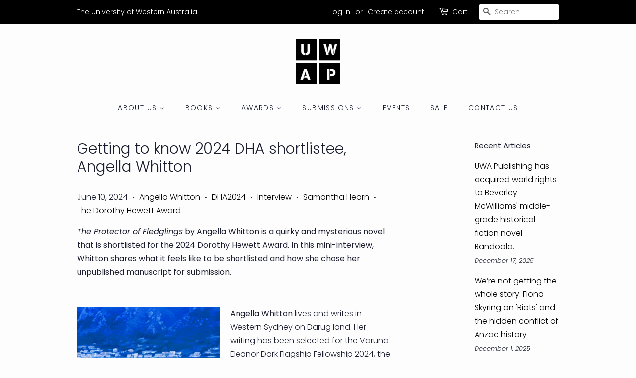

--- FILE ---
content_type: text/html; charset=utf-8
request_url: https://uwap.uwa.edu.au/blogs/marginalia/getting-to-know-2024-dha-shortlistee-angella-whitton
body_size: 28120
content:
<!doctype html>
<html class="no-js">
<head>

  <!-- Basic page needs ================================================== -->
  <meta charset="utf-8">
  <meta http-equiv="X-UA-Compatible" content="IE=edge,chrome=1">

  
  <link rel="shortcut icon" href="//uwap.uwa.edu.au/cdn/shop/files/UWAP_logo_32x32.png?v=1613517949" type="image/png" />
  

  <!-- Title and description ================================================== -->
  <title>
  Getting to know 2024 DHA shortlistee, Angella Whitton &ndash; UWA Publishing
  </title>

  
  <meta name="description" content="The Protector of Fledglings by Angella Whitton is a quirky and mysterious novel that is shortlisted for the 2024 Dorothy Hewett Award. In this mini-interview, Whitton shares what it feels like to be shortlisted and how she chose her unpublished manuscript for submission.     Angella Whitton lives and writes in Western ">
  

  <!-- Social meta ================================================== -->
  <!-- /snippets/social-meta-tags.liquid -->




<meta property="og:site_name" content="UWA Publishing">
<meta property="og:url" content="https://uwap.uwa.edu.au/blogs/marginalia/getting-to-know-2024-dha-shortlistee-angella-whitton">
<meta property="og:title" content="Getting to know 2024 DHA shortlistee, Angella Whitton">
<meta property="og:type" content="article">
<meta property="og:description" content="The Protector of Fledglings by Angella Whitton is a quirky and mysterious novel that is shortlisted for the 2024 Dorothy Hewett Award. In this mini-interview, Whitton shares what it feels like to be shortlisted and how she chose her unpublished manuscript for submission.  ">

<meta property="og:image" content="http://uwap.uwa.edu.au/cdn/shop/articles/DHA_2024_shortlist_Angella_Whitton_1200x1200.jpg?v=1718001688">
<meta property="og:image:secure_url" content="https://uwap.uwa.edu.au/cdn/shop/articles/DHA_2024_shortlist_Angella_Whitton_1200x1200.jpg?v=1718001688">


<meta name="twitter:card" content="summary_large_image">
<meta name="twitter:title" content="Getting to know 2024 DHA shortlistee, Angella Whitton">
<meta name="twitter:description" content="The Protector of Fledglings by Angella Whitton is a quirky and mysterious novel that is shortlisted for the 2024 Dorothy Hewett Award. In this mini-interview, Whitton shares what it feels like to be shortlisted and how she chose her unpublished manuscript for submission.  ">


  <!-- Helpers ================================================== -->
  <link rel="canonical" href="https://uwap.uwa.edu.au/blogs/marginalia/getting-to-know-2024-dha-shortlistee-angella-whitton">
  <meta name="viewport" content="width=device-width,initial-scale=1">
  <meta name="theme-color" content="#000000">

  <!-- CSS ================================================== -->
  <link href="//uwap.uwa.edu.au/cdn/shop/t/36/assets/timber.scss.css?v=85610292059334779781762315779" rel="stylesheet" type="text/css" media="all" />
  <link href="//uwap.uwa.edu.au/cdn/shop/t/36/assets/theme.scss.css?v=103199669182346741191762315779" rel="stylesheet" type="text/css" media="all" />

  <script>
    window.theme = window.theme || {};

    var theme = {
      strings: {
        addToCart: "Add to Cart",
        soldOut: "Sold Out",
        unavailable: "Unavailable",
        zoomClose: "Close (Esc)",
        zoomPrev: "Previous (Left arrow key)",
        zoomNext: "Next (Right arrow key)",
        addressError: "Error looking up that address",
        addressNoResults: "No results for that address",
        addressQueryLimit: "You have exceeded the Google API usage limit. Consider upgrading to a \u003ca href=\"https:\/\/developers.google.com\/maps\/premium\/usage-limits\"\u003ePremium Plan\u003c\/a\u003e.",
        authError: "There was a problem authenticating your Google Maps API Key."
      },
      settings: {
        // Adding some settings to allow the editor to update correctly when they are changed
        enableWideLayout: false,
        typeAccentTransform: true,
        typeAccentSpacing: true,
        baseFontSize: '16px',
        headerBaseFontSize: '30px',
        accentFontSize: '14px'
      },
      variables: {
        mediaQueryMedium: 'screen and (max-width: 768px)',
        bpSmall: false
      },
      moneyFormat: "${{amount}}"
    }

    document.documentElement.className = document.documentElement.className.replace('no-js', 'supports-js');
  </script>

  <!-- Header hook for plugins ================================================== -->
 

  <!-- Avada FSB Script -->
 

  
  <!-- Avada FSB Compatible Script -->
 
  
    
    
    
      
      
      
      
      
      
    
  

  <!-- /Avada FSB Compatible Script -->

<script>var AVADA_FSB = {
    bars: [],
    cart: 0,
    compatible: {
      langify: ''
    }
}</script>
  <!-- /Avada FSB Script -->

 

  <!-- Avada Email Marketing Script -->
 

<script>window.AVADA_EM_POPUP_CACHE = 1644909131643;window.AVADA_EM_PUSH_CACHE = 1644908919938;</script>








        <script>
            const date = new Date();
            window.AVADA_EM = window.AVADA_EM || {};
            window.AVADA_EM.template = "article";
            window.AVADA_EM.shopId = 'yxgg2lfzPYbCziW9iiq8';
            const params = new URL(document.location).searchParams;
            if (params.get('_avde') && params.get('redirectUrl')) {
              window.location.replace(params.get('redirectUrl'));
            }
            window.AVADA_EM.isTrackingEnabled = false;
            window.AVADA_EM.cart = {"note":null,"attributes":{},"original_total_price":0,"total_price":0,"total_discount":0,"total_weight":0.0,"item_count":0,"items":[],"requires_shipping":false,"currency":"AUD","items_subtotal_price":0,"cart_level_discount_applications":[],"checkout_charge_amount":0};
        </script>
  <!-- /Avada Email Marketing Script -->

<script>window.performance && window.performance.mark && window.performance.mark('shopify.content_for_header.start');</script><meta name="google-site-verification" content="7dx64MIJ2E3v3ykvX8axvKWEIFgoF9kqhk3rwgvZYfg">
<meta name="google-site-verification" content="2NEEWT_8fzX83Ti8NQytBpzlaHQCg_y13suHezK2PSU">
<meta name="facebook-domain-verification" content="9ql9xp94q7ks74n4cse8v5hqrq5fsh">
<meta id="shopify-digital-wallet" name="shopify-digital-wallet" content="/5424573/digital_wallets/dialog">
<meta name="shopify-checkout-api-token" content="0caaf7d5fa0f1d15f345b699405e8e06">
<meta id="in-context-paypal-metadata" data-shop-id="5424573" data-venmo-supported="false" data-environment="production" data-locale="en_US" data-paypal-v4="true" data-currency="AUD">
<link rel="alternate" type="application/atom+xml" title="Feed" href="/blogs/marginalia.atom" />
<script async="async" src="/checkouts/internal/preloads.js?locale=en-AU"></script>
<link rel="preconnect" href="https://shop.app" crossorigin="anonymous">
<script async="async" src="https://shop.app/checkouts/internal/preloads.js?locale=en-AU&shop_id=5424573" crossorigin="anonymous"></script>
<script id="apple-pay-shop-capabilities" type="application/json">{"shopId":5424573,"countryCode":"AU","currencyCode":"AUD","merchantCapabilities":["supports3DS"],"merchantId":"gid:\/\/shopify\/Shop\/5424573","merchantName":"UWA Publishing","requiredBillingContactFields":["postalAddress","email","phone"],"requiredShippingContactFields":["postalAddress","email","phone"],"shippingType":"shipping","supportedNetworks":["visa","masterCard"],"total":{"type":"pending","label":"UWA Publishing","amount":"1.00"},"shopifyPaymentsEnabled":true,"supportsSubscriptions":true}</script>
<script id="shopify-features" type="application/json">{"accessToken":"0caaf7d5fa0f1d15f345b699405e8e06","betas":["rich-media-storefront-analytics"],"domain":"uwap.uwa.edu.au","predictiveSearch":true,"shopId":5424573,"locale":"en"}</script>
<script>var Shopify = Shopify || {};
Shopify.shop = "uwap-uws-publishing.myshopify.com";
Shopify.locale = "en";
Shopify.currency = {"active":"AUD","rate":"1.0"};
Shopify.country = "AU";
Shopify.theme = {"name":"Copy of Minimal","id":110187839643,"schema_name":"Minimal","schema_version":"11.7.9","theme_store_id":380,"role":"main"};
Shopify.theme.handle = "null";
Shopify.theme.style = {"id":null,"handle":null};
Shopify.cdnHost = "uwap.uwa.edu.au/cdn";
Shopify.routes = Shopify.routes || {};
Shopify.routes.root = "/";</script>
<script type="module">!function(o){(o.Shopify=o.Shopify||{}).modules=!0}(window);</script>
<script>!function(o){function n(){var o=[];function n(){o.push(Array.prototype.slice.apply(arguments))}return n.q=o,n}var t=o.Shopify=o.Shopify||{};t.loadFeatures=n(),t.autoloadFeatures=n()}(window);</script>
<script>
  window.ShopifyPay = window.ShopifyPay || {};
  window.ShopifyPay.apiHost = "shop.app\/pay";
  window.ShopifyPay.redirectState = null;
</script>
<script id="shop-js-analytics" type="application/json">{"pageType":"article"}</script>
<script defer="defer" async="async" src="//uwap.uwa.edu.au/cdn/shopifycloud/shop-js/client.js" onload="window.Shopify.SignInWithShop?.initShopCartSync?.({&quot;fedCMEnabled&quot;:true,&quot;windoidEnabled&quot;:true});
"></script>
<script>
  window.Shopify = window.Shopify || {};
  if (!window.Shopify.featureAssets) window.Shopify.featureAssets = {};
  window.Shopify.featureAssets['shop-js'] = {"pay-button":["modules/client.pay-button_CSqAvAuY.en.esm.js","modules/chunk.common_BEqOBwTM.esm.js"],"init-shop-email-lookup-coordinator":["modules/client.init-shop-email-lookup-coordinator_QEQz_csJ.en.esm.js","modules/chunk.common_BEqOBwTM.esm.js"],"init-customer-accounts-sign-up":["modules/client.init-customer-accounts-sign-up_CL11BjbN.en.esm.js","modules/chunk.common_BEqOBwTM.esm.js","modules/client.login-button_BXe9Yu3c.en.esm.js"],"avatar":["modules/client.avatar_BTnouDA3.en.esm.js"],"init-shop-for-new-customer-accounts":["modules/client.init-shop-for-new-customer-accounts_CQczTZsK.en.esm.js","modules/chunk.common_BEqOBwTM.esm.js","modules/client.login-button_BXe9Yu3c.en.esm.js"],"init-customer-accounts":["modules/client.init-customer-accounts_pn6w4Xmo.en.esm.js","modules/chunk.common_BEqOBwTM.esm.js","modules/client.login-button_BXe9Yu3c.en.esm.js"],"discount-app":["modules/client.discount-app_Csq0L-wb.en.esm.js","modules/chunk.common_BEqOBwTM.esm.js"],"payment-terms":["modules/client.payment-terms_Ct4WPm2N.en.esm.js","modules/chunk.common_BEqOBwTM.esm.js","modules/client.login-button_BXe9Yu3c.en.esm.js"],"login-button":["modules/client.login-button_BXe9Yu3c.en.esm.js","modules/chunk.common_BEqOBwTM.esm.js"]};
</script>
<script>(function() {
  var isLoaded = false;
  function asyncLoad() {
    if (isLoaded) return;
    isLoaded = true;
    var urls = ["\/\/www.powr.io\/powr.js?powr-token=uwap-uws-publishing.myshopify.com\u0026external-type=shopify\u0026shop=uwap-uws-publishing.myshopify.com","\/\/d1liekpayvooaz.cloudfront.net\/apps\/customizery\/customizery.js?shop=uwap-uws-publishing.myshopify.com","https:\/\/js.jilt.com\/storefront\/v1\/jilt.js?shop=uwap-uws-publishing.myshopify.com","\/\/www.powr.io\/powr.js?powr-token=uwap-uws-publishing.myshopify.com\u0026external-type=shopify\u0026shop=uwap-uws-publishing.myshopify.com","https:\/\/previewer.zubrcommerce.com\/previewer-loader.js?shop=uwap-uws-publishing.myshopify.com","https:\/\/campaignified.app\/assets\/script_tags\/newsletter.js?shop=uwap-uws-publishing.myshopify.com","https:\/\/cdn.hextom.com\/js\/freeshippingbar.js?shop=uwap-uws-publishing.myshopify.com","\/\/cdn.shopify.com\/proxy\/22846cff3811dbd98a856a71789580ac35a6a2bcfdfadc914184e48c9cf78015\/tabs.tkdigital.dev\/scripts\/ne_smart_tabs_21add0196a0abde63c25be699c574211.js?shop=uwap-uws-publishing.myshopify.com\u0026sp-cache-control=cHVibGljLCBtYXgtYWdlPTkwMA"];
    for (var i = 0; i < urls.length; i++) {
      var s = document.createElement('script');
      s.type = 'text/javascript';
      s.async = true;
      s.src = urls[i];
      var x = document.getElementsByTagName('script')[0];
      x.parentNode.insertBefore(s, x);
    }
  };
  if(window.attachEvent) {
    window.attachEvent('onload', asyncLoad);
  } else {
    window.addEventListener('load', asyncLoad, false);
  }
})();</script>
<script id="__st">var __st={"a":5424573,"offset":28800,"reqid":"4cf630d7-60de-4fe5-b1b8-fec0006f1be0-1767832248","pageurl":"uwap.uwa.edu.au\/blogs\/marginalia\/getting-to-know-2024-dha-shortlistee-angella-whitton","s":"articles-559594602696","u":"d65d3f796227","p":"article","rtyp":"article","rid":559594602696};</script>
<script>window.ShopifyPaypalV4VisibilityTracking = true;</script>
<script id="captcha-bootstrap">!function(){'use strict';const t='contact',e='account',n='new_comment',o=[[t,t],['blogs',n],['comments',n],[t,'customer']],c=[[e,'customer_login'],[e,'guest_login'],[e,'recover_customer_password'],[e,'create_customer']],r=t=>t.map((([t,e])=>`form[action*='/${t}']:not([data-nocaptcha='true']) input[name='form_type'][value='${e}']`)).join(','),a=t=>()=>t?[...document.querySelectorAll(t)].map((t=>t.form)):[];function s(){const t=[...o],e=r(t);return a(e)}const i='password',u='form_key',d=['recaptcha-v3-token','g-recaptcha-response','h-captcha-response',i],f=()=>{try{return window.sessionStorage}catch{return}},m='__shopify_v',_=t=>t.elements[u];function p(t,e,n=!1){try{const o=window.sessionStorage,c=JSON.parse(o.getItem(e)),{data:r}=function(t){const{data:e,action:n}=t;return t[m]||n?{data:e,action:n}:{data:t,action:n}}(c);for(const[e,n]of Object.entries(r))t.elements[e]&&(t.elements[e].value=n);n&&o.removeItem(e)}catch(o){console.error('form repopulation failed',{error:o})}}const l='form_type',E='cptcha';function T(t){t.dataset[E]=!0}const w=window,h=w.document,L='Shopify',v='ce_forms',y='captcha';let A=!1;((t,e)=>{const n=(g='f06e6c50-85a8-45c8-87d0-21a2b65856fe',I='https://cdn.shopify.com/shopifycloud/storefront-forms-hcaptcha/ce_storefront_forms_captcha_hcaptcha.v1.5.2.iife.js',D={infoText:'Protected by hCaptcha',privacyText:'Privacy',termsText:'Terms'},(t,e,n)=>{const o=w[L][v],c=o.bindForm;if(c)return c(t,g,e,D).then(n);var r;o.q.push([[t,g,e,D],n]),r=I,A||(h.body.append(Object.assign(h.createElement('script'),{id:'captcha-provider',async:!0,src:r})),A=!0)});var g,I,D;w[L]=w[L]||{},w[L][v]=w[L][v]||{},w[L][v].q=[],w[L][y]=w[L][y]||{},w[L][y].protect=function(t,e){n(t,void 0,e),T(t)},Object.freeze(w[L][y]),function(t,e,n,w,h,L){const[v,y,A,g]=function(t,e,n){const i=e?o:[],u=t?c:[],d=[...i,...u],f=r(d),m=r(i),_=r(d.filter((([t,e])=>n.includes(e))));return[a(f),a(m),a(_),s()]}(w,h,L),I=t=>{const e=t.target;return e instanceof HTMLFormElement?e:e&&e.form},D=t=>v().includes(t);t.addEventListener('submit',(t=>{const e=I(t);if(!e)return;const n=D(e)&&!e.dataset.hcaptchaBound&&!e.dataset.recaptchaBound,o=_(e),c=g().includes(e)&&(!o||!o.value);(n||c)&&t.preventDefault(),c&&!n&&(function(t){try{if(!f())return;!function(t){const e=f();if(!e)return;const n=_(t);if(!n)return;const o=n.value;o&&e.removeItem(o)}(t);const e=Array.from(Array(32),(()=>Math.random().toString(36)[2])).join('');!function(t,e){_(t)||t.append(Object.assign(document.createElement('input'),{type:'hidden',name:u})),t.elements[u].value=e}(t,e),function(t,e){const n=f();if(!n)return;const o=[...t.querySelectorAll(`input[type='${i}']`)].map((({name:t})=>t)),c=[...d,...o],r={};for(const[a,s]of new FormData(t).entries())c.includes(a)||(r[a]=s);n.setItem(e,JSON.stringify({[m]:1,action:t.action,data:r}))}(t,e)}catch(e){console.error('failed to persist form',e)}}(e),e.submit())}));const S=(t,e)=>{t&&!t.dataset[E]&&(n(t,e.some((e=>e===t))),T(t))};for(const o of['focusin','change'])t.addEventListener(o,(t=>{const e=I(t);D(e)&&S(e,y())}));const B=e.get('form_key'),M=e.get(l),P=B&&M;t.addEventListener('DOMContentLoaded',(()=>{const t=y();if(P)for(const e of t)e.elements[l].value===M&&p(e,B);[...new Set([...A(),...v().filter((t=>'true'===t.dataset.shopifyCaptcha))])].forEach((e=>S(e,t)))}))}(h,new URLSearchParams(w.location.search),n,t,e,['guest_login'])})(!0,!0)}();</script>
<script integrity="sha256-4kQ18oKyAcykRKYeNunJcIwy7WH5gtpwJnB7kiuLZ1E=" data-source-attribution="shopify.loadfeatures" defer="defer" src="//uwap.uwa.edu.au/cdn/shopifycloud/storefront/assets/storefront/load_feature-a0a9edcb.js" crossorigin="anonymous"></script>
<script crossorigin="anonymous" defer="defer" src="//uwap.uwa.edu.au/cdn/shopifycloud/storefront/assets/shopify_pay/storefront-65b4c6d7.js?v=20250812"></script>
<script data-source-attribution="shopify.dynamic_checkout.dynamic.init">var Shopify=Shopify||{};Shopify.PaymentButton=Shopify.PaymentButton||{isStorefrontPortableWallets:!0,init:function(){window.Shopify.PaymentButton.init=function(){};var t=document.createElement("script");t.src="https://uwap.uwa.edu.au/cdn/shopifycloud/portable-wallets/latest/portable-wallets.en.js",t.type="module",document.head.appendChild(t)}};
</script>
<script data-source-attribution="shopify.dynamic_checkout.buyer_consent">
  function portableWalletsHideBuyerConsent(e){var t=document.getElementById("shopify-buyer-consent"),n=document.getElementById("shopify-subscription-policy-button");t&&n&&(t.classList.add("hidden"),t.setAttribute("aria-hidden","true"),n.removeEventListener("click",e))}function portableWalletsShowBuyerConsent(e){var t=document.getElementById("shopify-buyer-consent"),n=document.getElementById("shopify-subscription-policy-button");t&&n&&(t.classList.remove("hidden"),t.removeAttribute("aria-hidden"),n.addEventListener("click",e))}window.Shopify?.PaymentButton&&(window.Shopify.PaymentButton.hideBuyerConsent=portableWalletsHideBuyerConsent,window.Shopify.PaymentButton.showBuyerConsent=portableWalletsShowBuyerConsent);
</script>
<script data-source-attribution="shopify.dynamic_checkout.cart.bootstrap">document.addEventListener("DOMContentLoaded",(function(){function t(){return document.querySelector("shopify-accelerated-checkout-cart, shopify-accelerated-checkout")}if(t())Shopify.PaymentButton.init();else{new MutationObserver((function(e,n){t()&&(Shopify.PaymentButton.init(),n.disconnect())})).observe(document.body,{childList:!0,subtree:!0})}}));
</script>
<link id="shopify-accelerated-checkout-styles" rel="stylesheet" media="screen" href="https://uwap.uwa.edu.au/cdn/shopifycloud/portable-wallets/latest/accelerated-checkout-backwards-compat.css" crossorigin="anonymous">
<style id="shopify-accelerated-checkout-cart">
        #shopify-buyer-consent {
  margin-top: 1em;
  display: inline-block;
  width: 100%;
}

#shopify-buyer-consent.hidden {
  display: none;
}

#shopify-subscription-policy-button {
  background: none;
  border: none;
  padding: 0;
  text-decoration: underline;
  font-size: inherit;
  cursor: pointer;
}

#shopify-subscription-policy-button::before {
  box-shadow: none;
}

      </style>

<script>window.performance && window.performance.mark && window.performance.mark('shopify.content_for_header.end');</script>

  <script src="//uwap.uwa.edu.au/cdn/shop/t/36/assets/jquery-2.2.3.min.js?v=58211863146907186831599019491" type="text/javascript"></script>

  <script src="//uwap.uwa.edu.au/cdn/shop/t/36/assets/lazysizes.min.js?v=155223123402716617051599019491" async="async"></script>

  
  
  <script type='text/javascript'>var jiltStorefrontParams = {"capture_email_on_add_to_cart":1,"platform":"shopify","popover_dismiss_message":"Your email and cart are saved so we can send you email reminders about this order.","shop_uuid":"631ae000-e3f2-4136-b093-db4c99dc749a","signup_form":{}}; </script>

 <link rel="stylesheet" href="//uwap.uwa.edu.au/cdn/shop/t/36/assets/previewer.css?v=6623673673710228231628732042" />
<script src="//uwap.uwa.edu.au/cdn/shop/t/36/assets/previewer.js?v=126048183126044254721637726953" type="text/javascript" defer></script>
<link rel="stylesheet" href="//uwap.uwa.edu.au/cdn/shop/t/36/assets/slick.css?v=98340474046176884051628732043" />

 <!-- BEGIN app block: shopify://apps/seguno-banners/blocks/banners-app-embed/2c1cadd0-9036-4e28-9827-9a97eb288153 --><meta property="seguno:shop-id" content="5424573" />


<!-- END app block --><script src="https://cdn.shopify.com/extensions/019b8d54-2388-79d8-becc-d32a3afe2c7a/omnisend-50/assets/omnisend-in-shop.js" type="text/javascript" defer="defer"></script>
<script src="https://cdn.shopify.com/extensions/019b9479-6140-7ff8-9eff-e4ba22900d28/free-shipping-bar-115/assets/freeshippingbar.js" type="text/javascript" defer="defer"></script>
<script src="https://cdn.shopify.com/extensions/0199bb78-00cd-71ec-87e5-965007fa36b6/banners-12/assets/banners.js" type="text/javascript" defer="defer"></script>
<link href="https://monorail-edge.shopifysvc.com" rel="dns-prefetch">
<script>(function(){if ("sendBeacon" in navigator && "performance" in window) {try {var session_token_from_headers = performance.getEntriesByType('navigation')[0].serverTiming.find(x => x.name == '_s').description;} catch {var session_token_from_headers = undefined;}var session_cookie_matches = document.cookie.match(/_shopify_s=([^;]*)/);var session_token_from_cookie = session_cookie_matches && session_cookie_matches.length === 2 ? session_cookie_matches[1] : "";var session_token = session_token_from_headers || session_token_from_cookie || "";function handle_abandonment_event(e) {var entries = performance.getEntries().filter(function(entry) {return /monorail-edge.shopifysvc.com/.test(entry.name);});if (!window.abandonment_tracked && entries.length === 0) {window.abandonment_tracked = true;var currentMs = Date.now();var navigation_start = performance.timing.navigationStart;var payload = {shop_id: 5424573,url: window.location.href,navigation_start,duration: currentMs - navigation_start,session_token,page_type: "article"};window.navigator.sendBeacon("https://monorail-edge.shopifysvc.com/v1/produce", JSON.stringify({schema_id: "online_store_buyer_site_abandonment/1.1",payload: payload,metadata: {event_created_at_ms: currentMs,event_sent_at_ms: currentMs}}));}}window.addEventListener('pagehide', handle_abandonment_event);}}());</script>
<script id="web-pixels-manager-setup">(function e(e,d,r,n,o){if(void 0===o&&(o={}),!Boolean(null===(a=null===(i=window.Shopify)||void 0===i?void 0:i.analytics)||void 0===a?void 0:a.replayQueue)){var i,a;window.Shopify=window.Shopify||{};var t=window.Shopify;t.analytics=t.analytics||{};var s=t.analytics;s.replayQueue=[],s.publish=function(e,d,r){return s.replayQueue.push([e,d,r]),!0};try{self.performance.mark("wpm:start")}catch(e){}var l=function(){var e={modern:/Edge?\/(1{2}[4-9]|1[2-9]\d|[2-9]\d{2}|\d{4,})\.\d+(\.\d+|)|Firefox\/(1{2}[4-9]|1[2-9]\d|[2-9]\d{2}|\d{4,})\.\d+(\.\d+|)|Chrom(ium|e)\/(9{2}|\d{3,})\.\d+(\.\d+|)|(Maci|X1{2}).+ Version\/(15\.\d+|(1[6-9]|[2-9]\d|\d{3,})\.\d+)([,.]\d+|)( \(\w+\)|)( Mobile\/\w+|) Safari\/|Chrome.+OPR\/(9{2}|\d{3,})\.\d+\.\d+|(CPU[ +]OS|iPhone[ +]OS|CPU[ +]iPhone|CPU IPhone OS|CPU iPad OS)[ +]+(15[._]\d+|(1[6-9]|[2-9]\d|\d{3,})[._]\d+)([._]\d+|)|Android:?[ /-](13[3-9]|1[4-9]\d|[2-9]\d{2}|\d{4,})(\.\d+|)(\.\d+|)|Android.+Firefox\/(13[5-9]|1[4-9]\d|[2-9]\d{2}|\d{4,})\.\d+(\.\d+|)|Android.+Chrom(ium|e)\/(13[3-9]|1[4-9]\d|[2-9]\d{2}|\d{4,})\.\d+(\.\d+|)|SamsungBrowser\/([2-9]\d|\d{3,})\.\d+/,legacy:/Edge?\/(1[6-9]|[2-9]\d|\d{3,})\.\d+(\.\d+|)|Firefox\/(5[4-9]|[6-9]\d|\d{3,})\.\d+(\.\d+|)|Chrom(ium|e)\/(5[1-9]|[6-9]\d|\d{3,})\.\d+(\.\d+|)([\d.]+$|.*Safari\/(?![\d.]+ Edge\/[\d.]+$))|(Maci|X1{2}).+ Version\/(10\.\d+|(1[1-9]|[2-9]\d|\d{3,})\.\d+)([,.]\d+|)( \(\w+\)|)( Mobile\/\w+|) Safari\/|Chrome.+OPR\/(3[89]|[4-9]\d|\d{3,})\.\d+\.\d+|(CPU[ +]OS|iPhone[ +]OS|CPU[ +]iPhone|CPU IPhone OS|CPU iPad OS)[ +]+(10[._]\d+|(1[1-9]|[2-9]\d|\d{3,})[._]\d+)([._]\d+|)|Android:?[ /-](13[3-9]|1[4-9]\d|[2-9]\d{2}|\d{4,})(\.\d+|)(\.\d+|)|Mobile Safari.+OPR\/([89]\d|\d{3,})\.\d+\.\d+|Android.+Firefox\/(13[5-9]|1[4-9]\d|[2-9]\d{2}|\d{4,})\.\d+(\.\d+|)|Android.+Chrom(ium|e)\/(13[3-9]|1[4-9]\d|[2-9]\d{2}|\d{4,})\.\d+(\.\d+|)|Android.+(UC? ?Browser|UCWEB|U3)[ /]?(15\.([5-9]|\d{2,})|(1[6-9]|[2-9]\d|\d{3,})\.\d+)\.\d+|SamsungBrowser\/(5\.\d+|([6-9]|\d{2,})\.\d+)|Android.+MQ{2}Browser\/(14(\.(9|\d{2,})|)|(1[5-9]|[2-9]\d|\d{3,})(\.\d+|))(\.\d+|)|K[Aa][Ii]OS\/(3\.\d+|([4-9]|\d{2,})\.\d+)(\.\d+|)/},d=e.modern,r=e.legacy,n=navigator.userAgent;return n.match(d)?"modern":n.match(r)?"legacy":"unknown"}(),u="modern"===l?"modern":"legacy",c=(null!=n?n:{modern:"",legacy:""})[u],f=function(e){return[e.baseUrl,"/wpm","/b",e.hashVersion,"modern"===e.buildTarget?"m":"l",".js"].join("")}({baseUrl:d,hashVersion:r,buildTarget:u}),m=function(e){var d=e.version,r=e.bundleTarget,n=e.surface,o=e.pageUrl,i=e.monorailEndpoint;return{emit:function(e){var a=e.status,t=e.errorMsg,s=(new Date).getTime(),l=JSON.stringify({metadata:{event_sent_at_ms:s},events:[{schema_id:"web_pixels_manager_load/3.1",payload:{version:d,bundle_target:r,page_url:o,status:a,surface:n,error_msg:t},metadata:{event_created_at_ms:s}}]});if(!i)return console&&console.warn&&console.warn("[Web Pixels Manager] No Monorail endpoint provided, skipping logging."),!1;try{return self.navigator.sendBeacon.bind(self.navigator)(i,l)}catch(e){}var u=new XMLHttpRequest;try{return u.open("POST",i,!0),u.setRequestHeader("Content-Type","text/plain"),u.send(l),!0}catch(e){return console&&console.warn&&console.warn("[Web Pixels Manager] Got an unhandled error while logging to Monorail."),!1}}}}({version:r,bundleTarget:l,surface:e.surface,pageUrl:self.location.href,monorailEndpoint:e.monorailEndpoint});try{o.browserTarget=l,function(e){var d=e.src,r=e.async,n=void 0===r||r,o=e.onload,i=e.onerror,a=e.sri,t=e.scriptDataAttributes,s=void 0===t?{}:t,l=document.createElement("script"),u=document.querySelector("head"),c=document.querySelector("body");if(l.async=n,l.src=d,a&&(l.integrity=a,l.crossOrigin="anonymous"),s)for(var f in s)if(Object.prototype.hasOwnProperty.call(s,f))try{l.dataset[f]=s[f]}catch(e){}if(o&&l.addEventListener("load",o),i&&l.addEventListener("error",i),u)u.appendChild(l);else{if(!c)throw new Error("Did not find a head or body element to append the script");c.appendChild(l)}}({src:f,async:!0,onload:function(){if(!function(){var e,d;return Boolean(null===(d=null===(e=window.Shopify)||void 0===e?void 0:e.analytics)||void 0===d?void 0:d.initialized)}()){var d=window.webPixelsManager.init(e)||void 0;if(d){var r=window.Shopify.analytics;r.replayQueue.forEach((function(e){var r=e[0],n=e[1],o=e[2];d.publishCustomEvent(r,n,o)})),r.replayQueue=[],r.publish=d.publishCustomEvent,r.visitor=d.visitor,r.initialized=!0}}},onerror:function(){return m.emit({status:"failed",errorMsg:"".concat(f," has failed to load")})},sri:function(e){var d=/^sha384-[A-Za-z0-9+/=]+$/;return"string"==typeof e&&d.test(e)}(c)?c:"",scriptDataAttributes:o}),m.emit({status:"loading"})}catch(e){m.emit({status:"failed",errorMsg:(null==e?void 0:e.message)||"Unknown error"})}}})({shopId: 5424573,storefrontBaseUrl: "https://uwap.uwa.edu.au",extensionsBaseUrl: "https://extensions.shopifycdn.com/cdn/shopifycloud/web-pixels-manager",monorailEndpoint: "https://monorail-edge.shopifysvc.com/unstable/produce_batch",surface: "storefront-renderer",enabledBetaFlags: ["a0d5f9d2"],webPixelsConfigList: [{"id":"543719624","configuration":"{\"config\":\"{\\\"pixel_id\\\":\\\"GT-MBTK6FT\\\",\\\"target_country\\\":\\\"AU\\\",\\\"gtag_events\\\":[{\\\"type\\\":\\\"purchase\\\",\\\"action_label\\\":\\\"MC-PDBZS82ZFV\\\"},{\\\"type\\\":\\\"page_view\\\",\\\"action_label\\\":\\\"MC-PDBZS82ZFV\\\"},{\\\"type\\\":\\\"view_item\\\",\\\"action_label\\\":\\\"MC-PDBZS82ZFV\\\"}],\\\"enable_monitoring_mode\\\":false}\"}","eventPayloadVersion":"v1","runtimeContext":"OPEN","scriptVersion":"b2a88bafab3e21179ed38636efcd8a93","type":"APP","apiClientId":1780363,"privacyPurposes":[],"dataSharingAdjustments":{"protectedCustomerApprovalScopes":["read_customer_address","read_customer_email","read_customer_name","read_customer_personal_data","read_customer_phone"]}},{"id":"273776840","configuration":"{\"apiURL\":\"https:\/\/api.omnisend.com\",\"appURL\":\"https:\/\/app.omnisend.com\",\"brandID\":\"622827545ddf6b75fe2d996b\",\"trackingURL\":\"https:\/\/wt.omnisendlink.com\"}","eventPayloadVersion":"v1","runtimeContext":"STRICT","scriptVersion":"aa9feb15e63a302383aa48b053211bbb","type":"APP","apiClientId":186001,"privacyPurposes":["ANALYTICS","MARKETING","SALE_OF_DATA"],"dataSharingAdjustments":{"protectedCustomerApprovalScopes":["read_customer_address","read_customer_email","read_customer_name","read_customer_personal_data","read_customer_phone"]}},{"id":"228196552","configuration":"{\"pixel_id\":\"400658217891959\",\"pixel_type\":\"facebook_pixel\",\"metaapp_system_user_token\":\"-\"}","eventPayloadVersion":"v1","runtimeContext":"OPEN","scriptVersion":"ca16bc87fe92b6042fbaa3acc2fbdaa6","type":"APP","apiClientId":2329312,"privacyPurposes":["ANALYTICS","MARKETING","SALE_OF_DATA"],"dataSharingAdjustments":{"protectedCustomerApprovalScopes":["read_customer_address","read_customer_email","read_customer_name","read_customer_personal_data","read_customer_phone"]}},{"id":"62226632","eventPayloadVersion":"v1","runtimeContext":"LAX","scriptVersion":"1","type":"CUSTOM","privacyPurposes":["MARKETING"],"name":"Meta pixel (migrated)"},{"id":"94109896","eventPayloadVersion":"v1","runtimeContext":"LAX","scriptVersion":"1","type":"CUSTOM","privacyPurposes":["ANALYTICS"],"name":"Google Analytics tag (migrated)"},{"id":"shopify-app-pixel","configuration":"{}","eventPayloadVersion":"v1","runtimeContext":"STRICT","scriptVersion":"0450","apiClientId":"shopify-pixel","type":"APP","privacyPurposes":["ANALYTICS","MARKETING"]},{"id":"shopify-custom-pixel","eventPayloadVersion":"v1","runtimeContext":"LAX","scriptVersion":"0450","apiClientId":"shopify-pixel","type":"CUSTOM","privacyPurposes":["ANALYTICS","MARKETING"]}],isMerchantRequest: false,initData: {"shop":{"name":"UWA Publishing","paymentSettings":{"currencyCode":"AUD"},"myshopifyDomain":"uwap-uws-publishing.myshopify.com","countryCode":"AU","storefrontUrl":"https:\/\/uwap.uwa.edu.au"},"customer":null,"cart":null,"checkout":null,"productVariants":[],"purchasingCompany":null},},"https://uwap.uwa.edu.au/cdn","7cecd0b6w90c54c6cpe92089d5m57a67346",{"modern":"","legacy":""},{"shopId":"5424573","storefrontBaseUrl":"https:\/\/uwap.uwa.edu.au","extensionBaseUrl":"https:\/\/extensions.shopifycdn.com\/cdn\/shopifycloud\/web-pixels-manager","surface":"storefront-renderer","enabledBetaFlags":"[\"a0d5f9d2\"]","isMerchantRequest":"false","hashVersion":"7cecd0b6w90c54c6cpe92089d5m57a67346","publish":"custom","events":"[[\"page_viewed\",{}]]"});</script><script>
  window.ShopifyAnalytics = window.ShopifyAnalytics || {};
  window.ShopifyAnalytics.meta = window.ShopifyAnalytics.meta || {};
  window.ShopifyAnalytics.meta.currency = 'AUD';
  var meta = {"page":{"pageType":"article","resourceType":"article","resourceId":559594602696,"requestId":"4cf630d7-60de-4fe5-b1b8-fec0006f1be0-1767832248"}};
  for (var attr in meta) {
    window.ShopifyAnalytics.meta[attr] = meta[attr];
  }
</script>
<script class="analytics">
  (function () {
    var customDocumentWrite = function(content) {
      var jquery = null;

      if (window.jQuery) {
        jquery = window.jQuery;
      } else if (window.Checkout && window.Checkout.$) {
        jquery = window.Checkout.$;
      }

      if (jquery) {
        jquery('body').append(content);
      }
    };

    var hasLoggedConversion = function(token) {
      if (token) {
        return document.cookie.indexOf('loggedConversion=' + token) !== -1;
      }
      return false;
    }

    var setCookieIfConversion = function(token) {
      if (token) {
        var twoMonthsFromNow = new Date(Date.now());
        twoMonthsFromNow.setMonth(twoMonthsFromNow.getMonth() + 2);

        document.cookie = 'loggedConversion=' + token + '; expires=' + twoMonthsFromNow;
      }
    }

    var trekkie = window.ShopifyAnalytics.lib = window.trekkie = window.trekkie || [];
    if (trekkie.integrations) {
      return;
    }
    trekkie.methods = [
      'identify',
      'page',
      'ready',
      'track',
      'trackForm',
      'trackLink'
    ];
    trekkie.factory = function(method) {
      return function() {
        var args = Array.prototype.slice.call(arguments);
        args.unshift(method);
        trekkie.push(args);
        return trekkie;
      };
    };
    for (var i = 0; i < trekkie.methods.length; i++) {
      var key = trekkie.methods[i];
      trekkie[key] = trekkie.factory(key);
    }
    trekkie.load = function(config) {
      trekkie.config = config || {};
      trekkie.config.initialDocumentCookie = document.cookie;
      var first = document.getElementsByTagName('script')[0];
      var script = document.createElement('script');
      script.type = 'text/javascript';
      script.onerror = function(e) {
        var scriptFallback = document.createElement('script');
        scriptFallback.type = 'text/javascript';
        scriptFallback.onerror = function(error) {
                var Monorail = {
      produce: function produce(monorailDomain, schemaId, payload) {
        var currentMs = new Date().getTime();
        var event = {
          schema_id: schemaId,
          payload: payload,
          metadata: {
            event_created_at_ms: currentMs,
            event_sent_at_ms: currentMs
          }
        };
        return Monorail.sendRequest("https://" + monorailDomain + "/v1/produce", JSON.stringify(event));
      },
      sendRequest: function sendRequest(endpointUrl, payload) {
        // Try the sendBeacon API
        if (window && window.navigator && typeof window.navigator.sendBeacon === 'function' && typeof window.Blob === 'function' && !Monorail.isIos12()) {
          var blobData = new window.Blob([payload], {
            type: 'text/plain'
          });

          if (window.navigator.sendBeacon(endpointUrl, blobData)) {
            return true;
          } // sendBeacon was not successful

        } // XHR beacon

        var xhr = new XMLHttpRequest();

        try {
          xhr.open('POST', endpointUrl);
          xhr.setRequestHeader('Content-Type', 'text/plain');
          xhr.send(payload);
        } catch (e) {
          console.log(e);
        }

        return false;
      },
      isIos12: function isIos12() {
        return window.navigator.userAgent.lastIndexOf('iPhone; CPU iPhone OS 12_') !== -1 || window.navigator.userAgent.lastIndexOf('iPad; CPU OS 12_') !== -1;
      }
    };
    Monorail.produce('monorail-edge.shopifysvc.com',
      'trekkie_storefront_load_errors/1.1',
      {shop_id: 5424573,
      theme_id: 110187839643,
      app_name: "storefront",
      context_url: window.location.href,
      source_url: "//uwap.uwa.edu.au/cdn/s/trekkie.storefront.f147c1e4d549b37a06778fe065e689864aedea98.min.js"});

        };
        scriptFallback.async = true;
        scriptFallback.src = '//uwap.uwa.edu.au/cdn/s/trekkie.storefront.f147c1e4d549b37a06778fe065e689864aedea98.min.js';
        first.parentNode.insertBefore(scriptFallback, first);
      };
      script.async = true;
      script.src = '//uwap.uwa.edu.au/cdn/s/trekkie.storefront.f147c1e4d549b37a06778fe065e689864aedea98.min.js';
      first.parentNode.insertBefore(script, first);
    };
    trekkie.load(
      {"Trekkie":{"appName":"storefront","development":false,"defaultAttributes":{"shopId":5424573,"isMerchantRequest":null,"themeId":110187839643,"themeCityHash":"5532908061768527958","contentLanguage":"en","currency":"AUD","eventMetadataId":"292def16-c6b5-4892-97d1-18896ffd4d27"},"isServerSideCookieWritingEnabled":true,"monorailRegion":"shop_domain","enabledBetaFlags":["65f19447"]},"Session Attribution":{},"S2S":{"facebookCapiEnabled":false,"source":"trekkie-storefront-renderer","apiClientId":580111}}
    );

    var loaded = false;
    trekkie.ready(function() {
      if (loaded) return;
      loaded = true;

      window.ShopifyAnalytics.lib = window.trekkie;

      var originalDocumentWrite = document.write;
      document.write = customDocumentWrite;
      try { window.ShopifyAnalytics.merchantGoogleAnalytics.call(this); } catch(error) {};
      document.write = originalDocumentWrite;

      window.ShopifyAnalytics.lib.page(null,{"pageType":"article","resourceType":"article","resourceId":559594602696,"requestId":"4cf630d7-60de-4fe5-b1b8-fec0006f1be0-1767832248","shopifyEmitted":true});

      var match = window.location.pathname.match(/checkouts\/(.+)\/(thank_you|post_purchase)/)
      var token = match? match[1]: undefined;
      if (!hasLoggedConversion(token)) {
        setCookieIfConversion(token);
        
      }
    });


        var eventsListenerScript = document.createElement('script');
        eventsListenerScript.async = true;
        eventsListenerScript.src = "//uwap.uwa.edu.au/cdn/shopifycloud/storefront/assets/shop_events_listener-3da45d37.js";
        document.getElementsByTagName('head')[0].appendChild(eventsListenerScript);

})();</script>
  <script>
  if (!window.ga || (window.ga && typeof window.ga !== 'function')) {
    window.ga = function ga() {
      (window.ga.q = window.ga.q || []).push(arguments);
      if (window.Shopify && window.Shopify.analytics && typeof window.Shopify.analytics.publish === 'function') {
        window.Shopify.analytics.publish("ga_stub_called", {}, {sendTo: "google_osp_migration"});
      }
      console.error("Shopify's Google Analytics stub called with:", Array.from(arguments), "\nSee https://help.shopify.com/manual/promoting-marketing/pixels/pixel-migration#google for more information.");
    };
    if (window.Shopify && window.Shopify.analytics && typeof window.Shopify.analytics.publish === 'function') {
      window.Shopify.analytics.publish("ga_stub_initialized", {}, {sendTo: "google_osp_migration"});
    }
  }
</script>
<script
  defer
  src="https://uwap.uwa.edu.au/cdn/shopifycloud/perf-kit/shopify-perf-kit-3.0.0.min.js"
  data-application="storefront-renderer"
  data-shop-id="5424573"
  data-render-region="gcp-us-east1"
  data-page-type="article"
  data-theme-instance-id="110187839643"
  data-theme-name="Minimal"
  data-theme-version="11.7.9"
  data-monorail-region="shop_domain"
  data-resource-timing-sampling-rate="10"
  data-shs="true"
  data-shs-beacon="true"
  data-shs-export-with-fetch="true"
  data-shs-logs-sample-rate="1"
  data-shs-beacon-endpoint="https://uwap.uwa.edu.au/api/collect"
></script>
</head>
<body id="getting-to-know-2024-dha-shortlistee-angella-whitton" class="template-article">

  <div id="shopify-section-header" class="shopify-section"><style>
  .logo__image-wrapper {
    max-width: 90px;
  }
  /*================= If logo is above navigation ================== */
  
    .site-nav {
      
      margin-top: 30px;
    }

    
      .logo__image-wrapper {
        margin: 0 auto;
      }
    
  

  /*============ If logo is on the same line as navigation ============ */
  


  
</style>

<div data-section-id="header" data-section-type="header-section">
  <div class="header-bar">
    <div class="wrapper medium-down--hide">
      <div class="post-large--display-table">

        
          <div class="header-bar__left post-large--display-table-cell">

            

            

            
              <div class="header-bar__module header-bar__message">
                
                  <a href="http://www.uwa.edu.au">
                
                  The University of Western Australia
                
                  </a>
                
              </div>
            

          </div>
        

        <div class="header-bar__right post-large--display-table-cell">

          
            <ul class="header-bar__module header-bar__module--list">
              
                <li>
                  <a href="/account/login" id="customer_login_link">Log in</a>
                </li>
                <li>or</li>
                <li>
                  <a href="/account/register" id="customer_register_link">Create account</a>
                </li>
              
            </ul>
          

          <div class="header-bar__module">
            <span class="header-bar__sep" aria-hidden="true"></span>
            <a href="/cart" class="cart-page-link">
              <span class="icon icon-cart header-bar__cart-icon" aria-hidden="true"></span>
            </a>
          </div>

          <div class="header-bar__module">
            <a href="/cart" class="cart-page-link">
              Cart
              <span class="cart-count header-bar__cart-count hidden-count">0</span>
            </a>
          </div>

          
            
              <div class="header-bar__module header-bar__search">
                


  <form action="/search" method="get" class="header-bar__search-form clearfix" role="search">
    
    <button type="submit" class="btn btn--search icon-fallback-text header-bar__search-submit">
      <span class="icon icon-search" aria-hidden="true"></span>
      <span class="fallback-text">Search</span>
    </button>
    <input type="search" name="q" value="" aria-label="Search" class="header-bar__search-input" placeholder="Search">
  </form>


              </div>
            
          

        </div>
      </div>
    </div>

    <div class="wrapper post-large--hide announcement-bar--mobile">
      
        
          <a href="http://www.uwa.edu.au">
        
          <span>The University of Western Australia</span>
        
          </a>
        
      
    </div>

    <div class="wrapper post-large--hide">
      
        <button type="button" class="mobile-nav-trigger" id="MobileNavTrigger" aria-controls="MobileNav" aria-expanded="false">
          <span class="icon icon-hamburger" aria-hidden="true"></span>
          Menu
        </button>
      
      <a href="/cart" class="cart-page-link mobile-cart-page-link">
        <span class="icon icon-cart header-bar__cart-icon" aria-hidden="true"></span>
        Cart <span class="cart-count hidden-count">0</span>
      </a>
    </div>
    <nav role="navigation">
  <ul id="MobileNav" class="mobile-nav post-large--hide">
    
      
        
        <li class="mobile-nav__link" aria-haspopup="true">
          <a
            href="#"
            class="mobile-nav__sublist-trigger"
            aria-controls="MobileNav-Parent-1"
            aria-expanded="false">
            ABOUT US
            <span class="icon-fallback-text mobile-nav__sublist-expand" aria-hidden="true">
  <span class="icon icon-plus" aria-hidden="true"></span>
  <span class="fallback-text">+</span>
</span>
<span class="icon-fallback-text mobile-nav__sublist-contract" aria-hidden="true">
  <span class="icon icon-minus" aria-hidden="true"></span>
  <span class="fallback-text">-</span>
</span>

          </a>
          <ul
            id="MobileNav-Parent-1"
            class="mobile-nav__sublist">
            
            
              
                <li class="mobile-nav__sublist-link">
                  <a
                    href="/pages/about-uwa-publishing"
                    >
                    About UWA Publishing
                  </a>
                </li>
              
            
              
                <li class="mobile-nav__sublist-link">
                  <a
                    href="/pages/staff"
                    >
                    Our Staff
                  </a>
                </li>
              
            
              
                <li class="mobile-nav__sublist-link">
                  <a
                    href="/pages/governance"
                    >
                    Governance
                  </a>
                </li>
              
            
              
                <li class="mobile-nav__sublist-link">
                  <a
                    href="/blogs/marginalia"
                    aria-current="page">
                    News
                  </a>
                </li>
              
            
          </ul>
        </li>
      
    
      
        
        <li class="mobile-nav__link" aria-haspopup="true">
          <a
            href="/collections/all"
            class="mobile-nav__sublist-trigger"
            aria-controls="MobileNav-Parent-2"
            aria-expanded="false">
            BOOKS
            <span class="icon-fallback-text mobile-nav__sublist-expand" aria-hidden="true">
  <span class="icon icon-plus" aria-hidden="true"></span>
  <span class="fallback-text">+</span>
</span>
<span class="icon-fallback-text mobile-nav__sublist-contract" aria-hidden="true">
  <span class="icon icon-minus" aria-hidden="true"></span>
  <span class="fallback-text">-</span>
</span>

          </a>
          <ul
            id="MobileNav-Parent-2"
            class="mobile-nav__sublist">
            
              <li class="mobile-nav__sublist-link ">
                <a href="/collections/all" class="site-nav__link">All <span class="visually-hidden">BOOKS</span></a>
              </li>
            
            
              
                <li class="mobile-nav__sublist-link">
                  <a
                    href="/collections/new-releases"
                    >
                    New Releases
                  </a>
                </li>
              
            
              
                <li class="mobile-nav__sublist-link">
                  <a
                    href="/collections/coming-soon"
                    >
                    Coming Soon
                  </a>
                </li>
              
            
              
                <li class="mobile-nav__sublist-link">
                  <a
                    href="/collections/fiction"
                    >
                    Fiction
                  </a>
                </li>
              
            
              
                <li class="mobile-nav__sublist-link">
                  <a
                    href="/collections/uwap-scholarly"
                    >
                    Scholarly
                  </a>
                </li>
              
            
              
                <li class="mobile-nav__sublist-link">
                  <a
                    href="/collections/first-nations"
                    >
                    First Nations
                  </a>
                </li>
              
            
              
                <li class="mobile-nav__sublist-link">
                  <a
                    href="/collections/poetry"
                    >
                    Poetry
                  </a>
                </li>
              
            
              
                <li class="mobile-nav__sublist-link">
                  <a
                    href="/collections/non-fiction"
                    >
                    Non-fiction
                  </a>
                </li>
              
            
              
                <li class="mobile-nav__sublist-link">
                  <a
                    href="/collections/young-adult-and-childrens"
                    >
                    YA and Children&#39;s
                  </a>
                </li>
              
            
              
                <li class="mobile-nav__sublist-link">
                  <a
                    href="/collections/ebooks"
                    >
                    eBooks
                  </a>
                </li>
              
            
              
                <li class="mobile-nav__sublist-link">
                  <a
                    href="/collections/staples-fund"
                    >
                    Staples Books
                  </a>
                </li>
              
            
              
                <li class="mobile-nav__sublist-link">
                  <a
                    href="https://uwap.uwa.edu.au/collections/vignettes"
                    >
                    Vignettes
                  </a>
                </li>
              
            
              
                <li class="mobile-nav__sublist-link">
                  <a
                    href="/collections/biography-and-autobiography"
                    >
                    Biography and Autobiography
                  </a>
                </li>
              
            
              
                <li class="mobile-nav__sublist-link">
                  <a
                    href="/collections/art-and-photography"
                    >
                    Art, Photography and Design
                  </a>
                </li>
              
            
              
                <li class="mobile-nav__sublist-link">
                  <a
                    href="/collections/health-and-medicine"
                    >
                    Health and Medicine
                  </a>
                </li>
              
            
              
                <li class="mobile-nav__sublist-link">
                  <a
                    href="/collections/natural-history"
                    >
                    Natural History and Botany
                  </a>
                </li>
              
            
              
                <li class="mobile-nav__sublist-link">
                  <a
                    href="/collections/australian-studies"
                    >
                    Australian Studies
                  </a>
                </li>
              
            
              
                <li class="mobile-nav__sublist-link">
                  <a
                    href="/collections/urban-planning-architecture"
                    >
                    Urban Planning &amp; Architecture
                  </a>
                </li>
              
            
              
                <li class="mobile-nav__sublist-link">
                  <a
                    href="/collections/lwag"
                    >
                    Lawrence Wilson Art Gallery Books
                  </a>
                </li>
              
            
              
                <li class="mobile-nav__sublist-link">
                  <a
                    href="/collections/what-lies-beneath-matters"
                    >
                    What Lies Beneath Matters Series
                  </a>
                </li>
              
            
              
                <li class="mobile-nav__sublist-link">
                  <a
                    href="/collections/open-access/Open-Access"
                    >
                    OPEN ACCESS
                  </a>
                </li>
              
            
          </ul>
        </li>
      
    
      
        
        <li class="mobile-nav__link" aria-haspopup="true">
          <a
            href="#"
            class="mobile-nav__sublist-trigger"
            aria-controls="MobileNav-Parent-3"
            aria-expanded="false">
            AWARDS
            <span class="icon-fallback-text mobile-nav__sublist-expand" aria-hidden="true">
  <span class="icon icon-plus" aria-hidden="true"></span>
  <span class="fallback-text">+</span>
</span>
<span class="icon-fallback-text mobile-nav__sublist-contract" aria-hidden="true">
  <span class="icon icon-minus" aria-hidden="true"></span>
  <span class="fallback-text">-</span>
</span>

          </a>
          <ul
            id="MobileNav-Parent-3"
            class="mobile-nav__sublist">
            
            
              
                
                <li class="mobile-nav__sublist-link">
                  <a
                    href="/pages/dorothy-hewett-award"
                    class="mobile-nav__sublist-trigger"
                    aria-controls="MobileNav-Child-3-1"
                    aria-expanded="false"
                    >
                    THE DOROTHY HEWETT AWARD
                    <span class="icon-fallback-text mobile-nav__sublist-expand" aria-hidden="true">
  <span class="icon icon-plus" aria-hidden="true"></span>
  <span class="fallback-text">+</span>
</span>
<span class="icon-fallback-text mobile-nav__sublist-contract" aria-hidden="true">
  <span class="icon icon-minus" aria-hidden="true"></span>
  <span class="fallback-text">-</span>
</span>

                  </a>
                  <ul
                    id="MobileNav-Child-3-1"
                    class="mobile-nav__sublist mobile-nav__sublist--grandchilds">
                    
                      <li class="mobile-nav__sublist-link">
                        <a
                          href="/pages/dorothy-hewett-award"
                          >
                          About the Dorothy Hewett Award
                        </a>
                      </li>
                    
                      <li class="mobile-nav__sublist-link">
                        <a
                          href="https://uwap.uwa.edu.au/blogs/marginalia/mohammed-massoud-morsi-named-the-winner-of-the-2025-dorothy-hewett-award"
                          >
                          2025 Dorothy Hewett Award winner
                        </a>
                      </li>
                    
                      <li class="mobile-nav__sublist-link">
                        <a
                          href="https://uwap.uwa.edu.au/blogs/marginalia/2025-dorothy-hewett-award-shortlist"
                          >
                          2025 Shortlist announcement
                        </a>
                      </li>
                    
                      <li class="mobile-nav__sublist-link">
                        <a
                          href="/pages/past-winners-of-the-dorothy-hewett-award"
                          >
                          Past winners and shortlists
                        </a>
                      </li>
                    
                      <li class="mobile-nav__sublist-link">
                        <a
                          href="/collections/dorothy-hewett-award-winning-books"
                          >
                          Winning books
                        </a>
                      </li>
                    
                  </ul>
                </li>
              
            
              
                
                <li class="mobile-nav__sublist-link">
                  <a
                    href="/pages/the-spiers-prize"
                    class="mobile-nav__sublist-trigger"
                    aria-controls="MobileNav-Child-3-2"
                    aria-expanded="false"
                    >
                    THE SPIERS PRIZE
                    <span class="icon-fallback-text mobile-nav__sublist-expand" aria-hidden="true">
  <span class="icon icon-plus" aria-hidden="true"></span>
  <span class="fallback-text">+</span>
</span>
<span class="icon-fallback-text mobile-nav__sublist-contract" aria-hidden="true">
  <span class="icon icon-minus" aria-hidden="true"></span>
  <span class="fallback-text">-</span>
</span>

                  </a>
                  <ul
                    id="MobileNav-Child-3-2"
                    class="mobile-nav__sublist mobile-nav__sublist--grandchilds">
                    
                      <li class="mobile-nav__sublist-link">
                        <a
                          href="/pages/the-spiers-prize"
                          >
                          About the Spiers Prize
                        </a>
                      </li>
                    
                      <li class="mobile-nav__sublist-link">
                        <a
                          href="/blogs/marginalia/announcing-the-winners-of-the-inaugural-spiers-prize"
                          >
                          2025 Spiers Prize Winners
                        </a>
                      </li>
                    
                      <li class="mobile-nav__sublist-link">
                        <a
                          href="/blogs/marginalia/inaugural-spiers-prize-shortlist-announced"
                          >
                          2025 Spiers Prize Shortlist
                        </a>
                      </li>
                    
                  </ul>
                </li>
              
            
          </ul>
        </li>
      
    
      
        
        <li class="mobile-nav__link" aria-haspopup="true">
          <a
            href="/pages/submissions"
            class="mobile-nav__sublist-trigger"
            aria-controls="MobileNav-Parent-4"
            aria-expanded="false">
            Submissions
            <span class="icon-fallback-text mobile-nav__sublist-expand" aria-hidden="true">
  <span class="icon icon-plus" aria-hidden="true"></span>
  <span class="fallback-text">+</span>
</span>
<span class="icon-fallback-text mobile-nav__sublist-contract" aria-hidden="true">
  <span class="icon icon-minus" aria-hidden="true"></span>
  <span class="fallback-text">-</span>
</span>

          </a>
          <ul
            id="MobileNav-Parent-4"
            class="mobile-nav__sublist">
            
            
              
                <li class="mobile-nav__sublist-link">
                  <a
                    href="/pages/submissions"
                    >
                    General submissions
                  </a>
                </li>
              
            
              
                <li class="mobile-nav__sublist-link">
                  <a
                    href="/collections/custom-books/Custom"
                    >
                    Custom Books
                  </a>
                </li>
              
            
          </ul>
        </li>
      
    
      
        <li class="mobile-nav__link">
          <a
            href="/pages/events-uwap"
            class="mobile-nav"
            >
            Events
          </a>
        </li>
      
    
      
        <li class="mobile-nav__link">
          <a
            href="/collections/backlist-bargains"
            class="mobile-nav"
            >
            SALE
          </a>
        </li>
      
    
      
        <li class="mobile-nav__link">
          <a
            href="/pages/contact"
            class="mobile-nav"
            >
            Contact us
          </a>
        </li>
      
    

    
      
        <li class="mobile-nav__link">
          <a href="/account/login" id="customer_login_link">Log in</a>
        </li>
        <li class="mobile-nav__link">
          <a href="/account/register" id="customer_register_link">Create account</a>
        </li>
      
    

    <li class="mobile-nav__link">
      
        <div class="header-bar__module header-bar__search">
          


  <form action="/search" method="get" class="header-bar__search-form clearfix" role="search">
    
    <button type="submit" class="btn btn--search icon-fallback-text header-bar__search-submit">
      <span class="icon icon-search" aria-hidden="true"></span>
      <span class="fallback-text">Search</span>
    </button>
    <input type="search" name="q" value="" aria-label="Search" class="header-bar__search-input" placeholder="Search">
  </form>


        </div>
      
    </li>
  </ul>
</nav>

  </div>

  <header class="site-header" role="banner">
    <div class="wrapper">

      
        <div class="grid--full">
          <div class="grid__item">
            
              <div class="h1 site-header__logo" itemscope itemtype="http://schema.org/Organization">
            
              
                <noscript>
                  
                  <div class="logo__image-wrapper">
                    <img src="//uwap.uwa.edu.au/cdn/shop/files/Untitled_design_90x.jpg?v=1613518433" alt="UWA Publishing" />
                  </div>
                </noscript>
                <div class="logo__image-wrapper supports-js">
                  <a href="/" itemprop="url" style="padding-top:100.0%;">
                    
                    <img class="logo__image lazyload"
                         src="//uwap.uwa.edu.au/cdn/shop/files/Untitled_design_300x300.jpg?v=1613518433"
                         data-src="//uwap.uwa.edu.au/cdn/shop/files/Untitled_design_{width}x.jpg?v=1613518433"
                         data-widths="[120, 180, 360, 540, 720, 900, 1080, 1296, 1512, 1728, 1944, 2048]"
                         data-aspectratio="1.0"
                         data-sizes="auto"
                         alt="UWA Publishing"
                         itemprop="logo">
                  </a>
                </div>
              
            
              </div>
            
          </div>
        </div>
        <div class="grid--full medium-down--hide">
          <div class="grid__item">
            
<nav>
  <ul class="site-nav" id="AccessibleNav">
    
      
      
        <li
          class="site-nav--has-dropdown "
          aria-haspopup="true">
          <a
            href="#"
            class="site-nav__link"
            data-meganav-type="parent"
            aria-controls="MenuParent-1"
            aria-expanded="false"
            >
              ABOUT US
              <span class="icon icon-arrow-down" aria-hidden="true"></span>
          </a>
          <ul
            id="MenuParent-1"
            class="site-nav__dropdown "
            data-meganav-dropdown>
            
              
                <li>
                  <a
                    href="/pages/about-uwa-publishing"
                    class="site-nav__link"
                    data-meganav-type="child"
                    
                    tabindex="-1">
                      About UWA Publishing
                  </a>
                </li>
              
            
              
                <li>
                  <a
                    href="/pages/staff"
                    class="site-nav__link"
                    data-meganav-type="child"
                    
                    tabindex="-1">
                      Our Staff
                  </a>
                </li>
              
            
              
                <li>
                  <a
                    href="/pages/governance"
                    class="site-nav__link"
                    data-meganav-type="child"
                    
                    tabindex="-1">
                      Governance
                  </a>
                </li>
              
            
              
                <li class="site-nav--active">
                  <a
                    href="/blogs/marginalia"
                    class="site-nav__link"
                    data-meganav-type="child"
                    aria-current="page"
                    tabindex="-1">
                      News
                  </a>
                </li>
              
            
          </ul>
        </li>
      
    
      
      
        <li
          class="site-nav--has-dropdown "
          aria-haspopup="true">
          <a
            href="/collections/all"
            class="site-nav__link"
            data-meganav-type="parent"
            aria-controls="MenuParent-2"
            aria-expanded="false"
            >
              BOOKS
              <span class="icon icon-arrow-down" aria-hidden="true"></span>
          </a>
          <ul
            id="MenuParent-2"
            class="site-nav__dropdown "
            data-meganav-dropdown>
            
              
                <li>
                  <a
                    href="/collections/new-releases"
                    class="site-nav__link"
                    data-meganav-type="child"
                    
                    tabindex="-1">
                      New Releases
                  </a>
                </li>
              
            
              
                <li>
                  <a
                    href="/collections/coming-soon"
                    class="site-nav__link"
                    data-meganav-type="child"
                    
                    tabindex="-1">
                      Coming Soon
                  </a>
                </li>
              
            
              
                <li>
                  <a
                    href="/collections/fiction"
                    class="site-nav__link"
                    data-meganav-type="child"
                    
                    tabindex="-1">
                      Fiction
                  </a>
                </li>
              
            
              
                <li>
                  <a
                    href="/collections/uwap-scholarly"
                    class="site-nav__link"
                    data-meganav-type="child"
                    
                    tabindex="-1">
                      Scholarly
                  </a>
                </li>
              
            
              
                <li>
                  <a
                    href="/collections/first-nations"
                    class="site-nav__link"
                    data-meganav-type="child"
                    
                    tabindex="-1">
                      First Nations
                  </a>
                </li>
              
            
              
                <li>
                  <a
                    href="/collections/poetry"
                    class="site-nav__link"
                    data-meganav-type="child"
                    
                    tabindex="-1">
                      Poetry
                  </a>
                </li>
              
            
              
                <li>
                  <a
                    href="/collections/non-fiction"
                    class="site-nav__link"
                    data-meganav-type="child"
                    
                    tabindex="-1">
                      Non-fiction
                  </a>
                </li>
              
            
              
                <li>
                  <a
                    href="/collections/young-adult-and-childrens"
                    class="site-nav__link"
                    data-meganav-type="child"
                    
                    tabindex="-1">
                      YA and Children&#39;s
                  </a>
                </li>
              
            
              
                <li>
                  <a
                    href="/collections/ebooks"
                    class="site-nav__link"
                    data-meganav-type="child"
                    
                    tabindex="-1">
                      eBooks
                  </a>
                </li>
              
            
              
                <li>
                  <a
                    href="/collections/staples-fund"
                    class="site-nav__link"
                    data-meganav-type="child"
                    
                    tabindex="-1">
                      Staples Books
                  </a>
                </li>
              
            
              
                <li>
                  <a
                    href="https://uwap.uwa.edu.au/collections/vignettes"
                    class="site-nav__link"
                    data-meganav-type="child"
                    
                    tabindex="-1">
                      Vignettes
                  </a>
                </li>
              
            
              
                <li>
                  <a
                    href="/collections/biography-and-autobiography"
                    class="site-nav__link"
                    data-meganav-type="child"
                    
                    tabindex="-1">
                      Biography and Autobiography
                  </a>
                </li>
              
            
              
                <li>
                  <a
                    href="/collections/art-and-photography"
                    class="site-nav__link"
                    data-meganav-type="child"
                    
                    tabindex="-1">
                      Art, Photography and Design
                  </a>
                </li>
              
            
              
                <li>
                  <a
                    href="/collections/health-and-medicine"
                    class="site-nav__link"
                    data-meganav-type="child"
                    
                    tabindex="-1">
                      Health and Medicine
                  </a>
                </li>
              
            
              
                <li>
                  <a
                    href="/collections/natural-history"
                    class="site-nav__link"
                    data-meganav-type="child"
                    
                    tabindex="-1">
                      Natural History and Botany
                  </a>
                </li>
              
            
              
                <li>
                  <a
                    href="/collections/australian-studies"
                    class="site-nav__link"
                    data-meganav-type="child"
                    
                    tabindex="-1">
                      Australian Studies
                  </a>
                </li>
              
            
              
                <li>
                  <a
                    href="/collections/urban-planning-architecture"
                    class="site-nav__link"
                    data-meganav-type="child"
                    
                    tabindex="-1">
                      Urban Planning &amp; Architecture
                  </a>
                </li>
              
            
              
                <li>
                  <a
                    href="/collections/lwag"
                    class="site-nav__link"
                    data-meganav-type="child"
                    
                    tabindex="-1">
                      Lawrence Wilson Art Gallery Books
                  </a>
                </li>
              
            
              
                <li>
                  <a
                    href="/collections/what-lies-beneath-matters"
                    class="site-nav__link"
                    data-meganav-type="child"
                    
                    tabindex="-1">
                      What Lies Beneath Matters Series
                  </a>
                </li>
              
            
              
                <li>
                  <a
                    href="/collections/open-access/Open-Access"
                    class="site-nav__link"
                    data-meganav-type="child"
                    
                    tabindex="-1">
                      OPEN ACCESS
                  </a>
                </li>
              
            
          </ul>
        </li>
      
    
      
      
        <li
          class="site-nav--has-dropdown "
          aria-haspopup="true">
          <a
            href="#"
            class="site-nav__link"
            data-meganav-type="parent"
            aria-controls="MenuParent-3"
            aria-expanded="false"
            >
              AWARDS
              <span class="icon icon-arrow-down" aria-hidden="true"></span>
          </a>
          <ul
            id="MenuParent-3"
            class="site-nav__dropdown site-nav--has-grandchildren"
            data-meganav-dropdown>
            
              
              
                <li
                  class="site-nav--has-dropdown site-nav--has-dropdown-grandchild "
                  aria-haspopup="true">
                  <a
                    href="/pages/dorothy-hewett-award"
                    class="site-nav__link"
                    aria-controls="MenuChildren-3-1"
                    data-meganav-type="parent"
                    
                    tabindex="-1">
                      THE DOROTHY HEWETT AWARD
                      <span class="icon icon-arrow-down" aria-hidden="true"></span>
                  </a>
                  <ul
                    id="MenuChildren-3-1"
                    class="site-nav__dropdown-grandchild"
                    data-meganav-dropdown>
                    
                      <li>
                        <a
                          href="/pages/dorothy-hewett-award"
                          class="site-nav__link"
                          data-meganav-type="child"
                          
                          tabindex="-1">
                            About the Dorothy Hewett Award
                          </a>
                      </li>
                    
                      <li>
                        <a
                          href="https://uwap.uwa.edu.au/blogs/marginalia/mohammed-massoud-morsi-named-the-winner-of-the-2025-dorothy-hewett-award"
                          class="site-nav__link"
                          data-meganav-type="child"
                          
                          tabindex="-1">
                            2025 Dorothy Hewett Award winner
                          </a>
                      </li>
                    
                      <li>
                        <a
                          href="https://uwap.uwa.edu.au/blogs/marginalia/2025-dorothy-hewett-award-shortlist"
                          class="site-nav__link"
                          data-meganav-type="child"
                          
                          tabindex="-1">
                            2025 Shortlist announcement
                          </a>
                      </li>
                    
                      <li>
                        <a
                          href="/pages/past-winners-of-the-dorothy-hewett-award"
                          class="site-nav__link"
                          data-meganav-type="child"
                          
                          tabindex="-1">
                            Past winners and shortlists
                          </a>
                      </li>
                    
                      <li>
                        <a
                          href="/collections/dorothy-hewett-award-winning-books"
                          class="site-nav__link"
                          data-meganav-type="child"
                          
                          tabindex="-1">
                            Winning books
                          </a>
                      </li>
                    
                  </ul>
                </li>
              
            
              
              
                <li
                  class="site-nav--has-dropdown site-nav--has-dropdown-grandchild "
                  aria-haspopup="true">
                  <a
                    href="/pages/the-spiers-prize"
                    class="site-nav__link"
                    aria-controls="MenuChildren-3-2"
                    data-meganav-type="parent"
                    
                    tabindex="-1">
                      THE SPIERS PRIZE
                      <span class="icon icon-arrow-down" aria-hidden="true"></span>
                  </a>
                  <ul
                    id="MenuChildren-3-2"
                    class="site-nav__dropdown-grandchild"
                    data-meganav-dropdown>
                    
                      <li>
                        <a
                          href="/pages/the-spiers-prize"
                          class="site-nav__link"
                          data-meganav-type="child"
                          
                          tabindex="-1">
                            About the Spiers Prize
                          </a>
                      </li>
                    
                      <li>
                        <a
                          href="/blogs/marginalia/announcing-the-winners-of-the-inaugural-spiers-prize"
                          class="site-nav__link"
                          data-meganav-type="child"
                          
                          tabindex="-1">
                            2025 Spiers Prize Winners
                          </a>
                      </li>
                    
                      <li>
                        <a
                          href="/blogs/marginalia/inaugural-spiers-prize-shortlist-announced"
                          class="site-nav__link"
                          data-meganav-type="child"
                          
                          tabindex="-1">
                            2025 Spiers Prize Shortlist
                          </a>
                      </li>
                    
                  </ul>
                </li>
              
            
          </ul>
        </li>
      
    
      
      
        <li
          class="site-nav--has-dropdown "
          aria-haspopup="true">
          <a
            href="/pages/submissions"
            class="site-nav__link"
            data-meganav-type="parent"
            aria-controls="MenuParent-4"
            aria-expanded="false"
            >
              Submissions
              <span class="icon icon-arrow-down" aria-hidden="true"></span>
          </a>
          <ul
            id="MenuParent-4"
            class="site-nav__dropdown "
            data-meganav-dropdown>
            
              
                <li>
                  <a
                    href="/pages/submissions"
                    class="site-nav__link"
                    data-meganav-type="child"
                    
                    tabindex="-1">
                      General submissions
                  </a>
                </li>
              
            
              
                <li>
                  <a
                    href="/collections/custom-books/Custom"
                    class="site-nav__link"
                    data-meganav-type="child"
                    
                    tabindex="-1">
                      Custom Books
                  </a>
                </li>
              
            
          </ul>
        </li>
      
    
      
        <li>
          <a
            href="/pages/events-uwap"
            class="site-nav__link"
            data-meganav-type="child"
            >
              Events
          </a>
        </li>
      
    
      
        <li>
          <a
            href="/collections/backlist-bargains"
            class="site-nav__link"
            data-meganav-type="child"
            >
              SALE
          </a>
        </li>
      
    
      
        <li>
          <a
            href="/pages/contact"
            class="site-nav__link"
            data-meganav-type="child"
            >
              Contact us
          </a>
        </li>
      
    
  </ul>
</nav>

          </div>
        </div>
      

    </div>
  </header>
</div>



</div>

  <main class="wrapper main-content" role="main">
    <div class="grid">
        <div class="grid__item">
          

<div id="shopify-section-article-template" class="shopify-section">







<div class="grid" data-section-id="article-template" data-section-type="article-template">

  <article class="grid__item post-large--four-fifths" itemscope itemtype="http://schema.org/Article">

    <div class="grid">
      <div class="grid__item post-large--ten-twelfths">

        <header class="section-header">
          <h1 class="section-header__title">Getting to know 2024 DHA shortlistee, Angella Whitton</h1>
        </header>

        <p>
          <time datetime="2024-06-10T16:30:04Z">June 10, 2024</time>
          
          
            <span class="meta-sep">&#8226;</span>
            
              <a href="/blogs/marginalia/tagged/angella-whitton">Angella Whitton</a> <span class="meta-sep">&#8226;</span> 
            
              <a href="/blogs/marginalia/tagged/dha2024">DHA2024</a> <span class="meta-sep">&#8226;</span> 
            
              <a href="/blogs/marginalia/tagged/interview">Interview</a> <span class="meta-sep">&#8226;</span> 
            
              <a href="/blogs/marginalia/tagged/samantha-hearn">Samantha Hearn</a> <span class="meta-sep">&#8226;</span> 
            
              <a href="/blogs/marginalia/tagged/the-dorothy-hewett-award">The Dorothy Hewett Award</a>
            
          
        </p>

        <div class="rte" itemprop="articleBody">
          <p><strong><em><span data-contrast="auto" lang="EN-AU" class="TextRun SCXW122198643 BCX0" data-mce-fragment="1" xml:lang="EN-AU"><span class="NormalTextRun SCXW122198643 BCX0" data-mce-fragment="1">The </span><span class="NormalTextRun SCXW122198643 BCX0" data-mce-fragment="1">Protector of Fledglings</span></span></em><span data-contrast="auto" lang="EN-AU" class="TextRun SCXW122198643 BCX0" data-mce-fragment="1" xml:lang="EN-AU"><span class="NormalTextRun SCXW122198643 BCX0" data-mce-fragment="1"> </span><span class="NormalTextRun SCXW122198643 BCX0" data-mce-fragment="1">by Angella Whitton </span><span class="NormalTextRun SCXW122198643 BCX0" data-mce-fragment="1">is a </span><span class="NormalTextRun SCXW122198643 BCX0" data-mce-fragment="1">quirky </span><span class="NormalTextRun SCXW122198643 BCX0" data-mce-fragment="1">and </span><span class="NormalTextRun SCXW122198643 BCX0" data-mce-fragment="1">mysterious</span><span class="NormalTextRun SCXW122198643 BCX0" data-mce-fragment="1"> novel</span><span class="NormalTextRun SCXW122198643 BCX0" data-mce-fragment="1"> </span><span class="NormalTextRun SCXW122198643 BCX0" data-mce-fragment="1">that</span><span class="NormalTextRun SCXW122198643 BCX0" data-mce-fragment="1"> is shortlisted for the 2024 Dorothy Hewett Award. In this </span><span class="NormalTextRun SCXW122198643 BCX0" data-mce-fragment="1">mini-interview</span><span class="NormalTextRun SCXW122198643 BCX0" data-mce-fragment="1">, Whitton </span><span class="NormalTextRun SCXW122198643 BCX0" data-mce-fragment="1">shares what it feels like to be shortlisted </span><span class="NormalTextRun SCXW122198643 BCX0" data-mce-fragment="1">and how </span><span class="NormalTextRun SCXW122198643 BCX0" data-mce-fragment="1">she chose her unpublished manuscript</span><span class="NormalTextRun SCXW122198643 BCX0" data-mce-fragment="1"> for submission. </span></span><span class="EOP SCXW122198643 BCX0" data-ccp-props='{"201341983":0,"335559739":160,"335559740":276}' data-mce-fragment="1"> </span></strong></p>
<p> </p>
<div style="text-align: left;"><img height="384" width="288" src="https://cdn.shopify.com/s/files/1/0542/4573/files/Angella_Whitton_headshot_480x480.jpg?v=1718001793" alt="Angella Whitton's headshot" style="margin-right: 20px; margin-bottom: 20px; float: left;"></div>
<p><span class="EOP SCXW122198643 BCX0" data-ccp-props='{"201341983":0,"335559739":160,"335559740":276}' data-mce-fragment="1"><span class="NormalTextRun SCXW245902812 BCX0"><strong>Angella Whitton</strong> lives and writes in Western Sydney on </span><span class="NormalTextRun SpellingErrorV2Themed SCXW245902812 BCX0">Darug</span><span class="NormalTextRun SCXW245902812 BCX0"> land. Her writing has been selected for the Varuna Eleanor Dark Flagship Fellowship 2024, the Exeter Novel Prize Longlist 2023, the Carmel Bird Digital Literary Award Shortlist 2020, the Nillumbik Prize for Contemporary Writing Shortlist 2020, the Victoria University/Overland Short Story Prize Shortlist 2019, and the Varuna Publisher Introduction Program Fellowship 2019. Her short stories have been published in Westerly, the Australian Women’s Weekly and Visible Ink. She graduated with a Master of Arts (Research) in writing from the University of Sydney. She likes tea, art, rivers, </span><span class="NormalTextRun SCXW245902812 BCX0">books</span><span class="NormalTextRun SCXW245902812 BCX0"> and </span><span class="NormalTextRun SCXW245902812 BCX0">plants.</span></span></p>
<p> </p>
<p><span class="EOP SCXW122198643 BCX0" data-ccp-props='{"201341983":0,"335559739":160,"335559740":276}' data-mce-fragment="1"><span class="NormalTextRun SCXW245902812 BCX0"><span data-contrast="auto">When Frances returns from her ill-fated honeymoon, she sees a young man in Hyde Park and becomes convinced he is her brother though her brother’s been dead for twenty years.</span><span data-ccp-props='{"134233117":true,"134233118":true,"201341983":0,"335559739":160,"335559740":276}'> </span><span data-contrast="auto">He gets away before they can speak. She obsessively searches the park and begins to unravel.</span><span data-ccp-props='{"201341983":0,"335559739":160,"335559740":276}'> </span><span data-contrast="auto">She seeks help from Dr Fleming who urges her to revisit her childhood. This leads her to the door of Mr Miller, the man who drove his car into her brother.</span><span data-ccp-props='{"201341983":0,"335559739":160,"335559740":276}'> </span><span data-contrast="auto"><em>The Protector of Fledglings</em> is about healing the past and finding connection where it is least expected. The 2024 Dorothy Hewett Award judges describe <em>The Protector of Fledglings</em> as "[r]</span></span></span><span class="NormalTextRun SCXW176076410 BCX0" data-mce-fragment="1">eminiscent of </span><span class="NormalTextRun AdvancedProofingIssueV2Themed SCXW176076410 BCX0" data-mce-fragment="1">a number of</span><span class="NormalTextRun SCXW176076410 BCX0" data-mce-fragment="1"> recent Japanese novels, the world of Frances is both haunted and humorous. A tender story of mystery and self-discovery."</span></p>
<strong><span class="EOP SCXW122198643 BCX0" data-ccp-props='{"201341983":0,"335559739":160,"335559740":276}' data-mce-fragment="1"><span class="NormalTextRun SCXW245902812 BCX0"></span></span></strong><br><span data-contrast="auto" mce-data-marked="1">UWA Publishing intern, Samantha Hearn, interviewed Angella about her shortlisting:</span> 
<p><b><span data-contrast="none">Samantha: How do you feel about being shortlisted for the Dorothy Hewett Award?</span></b><span data-ccp-props='{"134233117":true,"134233118":true,"201341983":0,"335559739":160,"335559740":276}'> </span></p>
<p><span data-contrast="none">Angella: I was ecstatic that the judges read my manuscript and had a positive response to the story. The writing life can be such a rollercoaster of joy and solitude and creativity and rejection. I was home alone so I did a celebratory lap around my loungeroom.</span><span data-ccp-props='{"134233117":true,"134233118":true,"201341983":0,"335559739":160,"335559740":276}'> </span></p>
<p><span data-ccp-props='{"134233117":true,"134233118":true,"201341983":0,"335559739":160,"335559740":276}'> </span></p>
<p><b><span data-contrast="none">S: What made you consider the Dorothy Hewett Award?</span></b><span data-ccp-props='{"134233117":true,"134233118":true,"201341983":0,"335559739":160,"335559740":276}'> </span></p>
<p><span data-contrast="none">A: My novel is pretty quirky and it is written in vignettes. I thought it could be a good fit for UWAP since they have shown the courage to support other books that are unconventional. I love that they also champion poetry.</span><span data-ccp-props='{"134233117":true,"134233118":true,"201341983":0,"335559739":160,"335559740":276}'> </span></p>
<p><span data-ccp-props='{"134233117":true,"134233118":true,"201341983":0,"335559739":160,"335559740":276}'> </span></p>
<p><b><span data-contrast="none">S: When did you know that <em>The Protector of Fledglings</em> would be the manuscript submitted to the Dorothy Hewett Award? Was it something written for the award, or a prior work?</span></b><span data-ccp-props='{"134233117":true,"134233118":true,"201341983":0,"335559739":160,"335559740":276}'> </span></p>
<p><span data-contrast="none">A: I began </span><i><span data-contrast="none">The Protector of Fledglings</span></i><span data-contrast="none"> years ago. It has spent a long time in the bottom drawer. Early last year, I had a new idea for the shape of the novel. I spent a few months re-writing it and sent the first 10,000 words to Varuna. It was awarded the Eleanor Dark Flagship Fellowship which encouraged me to keep going. When I got that news, I started another revision and made the closing date of the Dorothy Hewett Award my deadline.</span><span data-ccp-props='{"134233117":true,"134233118":true,"201341983":0,"335559739":160,"335559740":276}'> </span></p>
<p> </p>
<p><i>The Protector Fledglings</i><span data-contrast="auto"> is an unpublished novel manuscript shortlisted for the 2024 Dorothy Hewett Award. The winner will be announced in June. To see more of Angella’s work please visit her <a title="https://angellawhitton.com/" href="https://angellawhitton.com/"><span style="text-decoration: underline;">website</span>.</a> </span><span style="text-decoration: underline;"><a title="https://uwap.uwa.edu.au/pages/the-2024-dorothy-hewett-award-shortlist" href="https://uwap.uwa.edu.au/pages/the-2024-dorothy-hewett-award-shortlist">Find out more about the 2024 Dorothy Hewett Award shortlist including the official media release.</a></span></p>
<p><span data-contrast="none"><strong>Samantha Hearn</strong> is a Curtin University student who is in her final semester of postgraduate studies, completing an MA of Arts, majoring in Professional Writing and Publishing. She has a love for reading, writing and literature (specifically in the fiction genres) and has a passion to work within the publishing industry. </span><span data-ccp-props='{"201341983":0,"335559739":160,"335559740":276}'> </span></p>
<p><span style="text-decoration: underline;"><a href="https://aus01.safelinks.protection.outlook.com/?url=https%3A%2F%2Fwww.linkedin.com%2Fin%2Fsamantha-hearn-29b460269%2F&amp;data=05%7C02%7Clauren.pratt%40uwa.edu.au%7C1b08027cfafe45f36ec308dc4c9d0653%7C05894af0cb2846d8871674cdb46e2226%7C0%7C0%7C638469484505853637%7CUnknown%7CTWFpbGZsb3d8eyJWIjoiMC4wLjAwMDAiLCJQIjoiV2luMzIiLCJBTiI6Ik1haWwiLCJXVCI6Mn0%3D%7C0%7C%7C%7C&amp;sdata=NTw1jmAT4EQIFCIle%2Fuz5No7YrUZIznfn%2FFpZz32a5A%3D&amp;reserved=0">Samantha Hearn | LinkedIn</a>  </span></p>
<p> </p>
<p><strong>Check out our interviews with the other 5 shortlisted writers:</strong></p>
<ul>
<li><a href="https://uwap.uwa.edu.au/blogs/marginalia/getting-to-know-2024-dha-shortlistee-jeremy-tager" title="https://uwap.uwa.edu.au/blogs/marginalia/getting-to-know-2024-dha-shortlistee-jeremy-tager"><span style="text-decoration: underline;">Jeremy Tager</span></a></li>
<li><a href="https://uwap.uwa.edu.au/blogs/marginalia/getting-to-know-2024-dha-shortlistee-kaya-ortiz" title="https://uwap.uwa.edu.au/blogs/marginalia/getting-to-know-2024-dha-shortlistee-kaya-ortiz"><span style="text-decoration: underline;">Kaya Ortiz</span></a></li>
<li><a href="https://uwap.uwa.edu.au/blogs/marginalia/getting-to-know-2024-dha-shortlistee-kimberley-lipschus" title="https://uwap.uwa.edu.au/blogs/marginalia/getting-to-know-2024-dha-shortlistee-kimberley-lipschus"><span style="text-decoration: underline;">Kimberley Lipschus</span></a></li>
<li><a href="https://uwap.uwa.edu.au/blogs/marginalia/getting-to-know-2024-dha-shortlistee-rachel-bowman" title="https://uwap.uwa.edu.au/blogs/marginalia/getting-to-know-2024-dha-shortlistee-rachel-bowman"><span style="text-decoration: underline;">Rachel Bowman</span></a></li>
<li><a href="https://uwap.uwa.edu.au/blogs/marginalia/getting-to-know-2024-dha-shortlistee-rhian-healy" title="https://uwap.uwa.edu.au/blogs/marginalia/getting-to-know-2024-dha-shortlistee-rhian-healy"><span style="text-decoration: underline;">Rhian Healy</span></a></li>
</ul>
<p> </p>
        </div>

        

        
        
          <hr class="hr--clear hr--small">
          <p class="clearfix">
            
              <span class="left">
                &larr; <a href="/blogs/marginalia/john-kinsella-inducted-into-the-wa-writers-hall-of-fame" title="">Older Post</a>
              </span>
            
            
              <span class="right">
                <a href="/blogs/marginalia/getting-to-know-2024-dha-shortlistee-jeremy-tager" title="">Newer Post</a> &rarr;
              </span>
            
          </p>
        

        
          <hr class="hr--clear hr--small">

          

            
            <div id="comments">

              

              

              
              <form method="post" action="/blogs/marginalia/getting-to-know-2024-dha-shortlistee-angella-whitton/comments#comment_form" id="comment_form" accept-charset="UTF-8" class="comment-form"><input type="hidden" name="form_type" value="new_comment" /><input type="hidden" name="utf8" value="✓" />

                <h2 class="h4">Leave a comment</h2>

                

                <div class="grid">

                  <div class="grid__item post-large--one-half">
                    <label for="CommentAuthor" class="label--hidden">Name</label>
                    <input  type="text" name="comment[author]" placeholder="Name" id="CommentAuthor" value="" autocapitalize="words">

                    <label for="CommentEmail" class="label--hidden">Email</label>
                    <input  type="email" name="comment[email]" placeholder="Email" id="CommentEmail" value="" autocorrect="off" autocapitalize="off">
                  </div>

                  <div class="grid__item">
                    <label for="CommentBody" class="label--hidden">Message</label>
                    <textarea  name="comment[body]" id="CommentBody" placeholder="Message"></textarea>
                  </div>

                </div>

                
                  <p><small>Please note, comments must be approved before they are published</small></p>
                

                <input type="submit" class="btn" value="Post comment">

              </form>

            </div>

        

      </div>
    </div>
  </article>

  <aside class="sidebar grid__item post-large--one-fifth">
    <h3 class="h4">Recent Articles</h3>

  <p>
    <a href="/blogs/marginalia/uwa-publishing-has-acquired-world-rights-to-beverley-mcwilliams-middle-grade-historical-fiction-novel-bandoola">UWA Publishing has acquired world rights to Beverley McWilliams' middle-grade historical fiction novel Bandoola.</a>
    <br>
    <time pubdate datetime="2025-12-17T13:22:03Z">
      <em class="text-light">December 17, 2025</em>
    </time>
  </p>

  <p>
    <a href="/blogs/marginalia/were-not-getting-the-whole-story-fiona-skyring-on-riots-and-the-hidden-conflict-of-anzac-history">We’re not getting the whole story: Fiona Skyring on 'Riots' and the hidden conflict of Anzac history</a>
    <br>
    <time pubdate datetime="2025-12-01T15:43:30Z">
      <em class="text-light">December 1, 2025</em>
    </time>
  </p>

  <p>
    <a href="/blogs/marginalia/announcing-the-winners-of-the-inaugural-spiers-prize">Announcing the winners of the inaugural Spiers Prize</a>
    <br>
    <time pubdate datetime="2025-11-19T15:07:20Z">
      <em class="text-light">November 19, 2025</em>
    </time>
  </p>

  <p>
    <a href="/blogs/marginalia/2025-christmas-delivery-cut-off-dates">2025 Christmas delivery cut off dates</a>
    <br>
    <time pubdate datetime="2025-11-18T14:12:02Z">
      <em class="text-light">November 18, 2025</em>
    </time>
  </p>

  <p>
    <a href="/blogs/marginalia/the-2026-dorothy-hewett-award-is-open-for-submissions">The 2026 Dorothy Hewett Award is open for submissions!</a>
    <br>
    <time pubdate datetime="2025-11-01T10:00:01Z">
      <em class="text-light">November 1, 2025</em>
    </time>
  </p>

  <p>
    <a href="/blogs/marginalia/margaret-grose-on-plant-collecting-in-another-planet-and-revealing-the-forgotten-findings-of-plant-collector-ernest-wilson">Margaret Grose on 'Plant Collecting in Another Planet' and revealing the forgotten findings of plant collector Ernest Wilson</a>
    <br>
    <time pubdate datetime="2025-10-31T11:42:40Z">
      <em class="text-light">October 31, 2025</em>
    </time>
  </p>



  <h3 class="h4">Categories</h3>
  <ul>
    
      
      <li><a href="/blogs/marginalia/tagged/2016" title="Show articles tagged 2016">2016</a></li>
      
    
      
      <li><a href="/blogs/marginalia/tagged/2021-dorothy-hewett-award" title="Show articles tagged 2021 Dorothy Hewett Award">2021 Dorothy Hewett Award</a></li>
      
    
      
      <li><a href="/blogs/marginalia/tagged/2022-books-of-the-year" title="Show articles tagged 2022 Books of the Year">2022 Books of the Year</a></li>
      
    
      
      <li><a href="/blogs/marginalia/tagged/2023-miles-franklin-literary-award" title="Show articles tagged 2023 Miles Franklin Literary Award">2023 Miles Franklin Literary Award</a></li>
      
    
      
      <li><a href="/blogs/marginalia/tagged/2025-dha" title="Show articles tagged 2025 DHA">2025 DHA</a></li>
      
    
      
      <li><a href="/blogs/marginalia/tagged/2025-dorothy-hewett-award-shortlist" title="Show articles tagged 2025 Dorothy Hewett Award shortlist">2025 Dorothy Hewett Award shortlist</a></li>
      
    
      
      <li><a href="/blogs/marginalia/tagged/a-ladys-pen" title="Show articles tagged A Lady&#39;s Pen">A Lady's Pen</a></li>
      
    
      
      <li><a href="/blogs/marginalia/tagged/a-story-to-tell" title="Show articles tagged A Story to Tell">A Story to Tell</a></li>
      
    
      
      <li><a href="/blogs/marginalia/tagged/abda" title="Show articles tagged ABDA">ABDA</a></li>
      
    
      
      <li><a href="/blogs/marginalia/tagged/acquisition" title="Show articles tagged Acquisition">Acquisition</a></li>
      
    
      
      <li><a href="/blogs/marginalia/tagged/adhd" title="Show articles tagged ADHD">ADHD</a></li>
      
    
      
      <li><a href="/blogs/marginalia/tagged/advice-for-writers" title="Show articles tagged advice for writers">advice for writers</a></li>
      
    
      
      <li><a href="/blogs/marginalia/tagged/affirm-press" title="Show articles tagged Affirm Press">Affirm Press</a></li>
      
    
      
      <li><a href="/blogs/marginalia/tagged/albany" title="Show articles tagged Albany">Albany</a></li>
      
    
      
      <li><a href="/blogs/marginalia/tagged/albert-facey" title="Show articles tagged Albert Facey">Albert Facey</a></li>
      
    
      
      <li><a href="/blogs/marginalia/tagged/alton-walley" title="Show articles tagged Alton Walley">Alton Walley</a></li>
      
    
      
      <li><a href="/blogs/marginalia/tagged/amanda-creely" title="Show articles tagged Amanda Creely">Amanda Creely</a></li>
      
    
      
      <li><a href="/blogs/marginalia/tagged/amanda-curtin" title="Show articles tagged Amanda Curtin">Amanda Curtin</a></li>
      
    
      
      <li><a href="/blogs/marginalia/tagged/ande-roestenburg" title="Show articles tagged Ande Roestenburg">Ande Roestenburg</a></li>
      
    
      
      <li><a href="/blogs/marginalia/tagged/angela-gardner" title="Show articles tagged Angela Gardner">Angela Gardner</a></li>
      
    
      
      <li><a href="/blogs/marginalia/tagged/angella-whitton" title="Show articles tagged Angella Whitton">Angella Whitton</a></li>
      
    
      
      <li><a href="/blogs/marginalia/tagged/anna-haebich" title="Show articles tagged Anna Haebich">Anna Haebich</a></li>
      
    
      
      <li><a href="/blogs/marginalia/tagged/anna-wickham" title="Show articles tagged Anna Wickham">Anna Wickham</a></li>
      
    
      
      <li><a href="/blogs/marginalia/tagged/annamaria-weldon" title="Show articles tagged Annamaria Weldon">Annamaria Weldon</a></li>
      
    
      
      <li><a href="/blogs/marginalia/tagged/anzac" title="Show articles tagged ANZAC">ANZAC</a></li>
      
    
      
      <li><a href="/blogs/marginalia/tagged/archives" title="Show articles tagged archives">archives</a></li>
      
    
      
      <li><a href="/blogs/marginalia/tagged/art" title="Show articles tagged Art">Art</a></li>
      
    
      
      <li><a href="/blogs/marginalia/tagged/asla-danz-childrens-book-award" title="Show articles tagged ASLA DANZ Children&#39;s Book Award">ASLA DANZ Children's Book Award</a></li>
      
    
      
      <li><a href="/blogs/marginalia/tagged/audible" title="Show articles tagged Audible">Audible</a></li>
      
    
      
      <li><a href="/blogs/marginalia/tagged/audiobook" title="Show articles tagged audiobook">audiobook</a></li>
      
    
      
      <li><a href="/blogs/marginalia/tagged/aurealis-award" title="Show articles tagged Aurealis Award">Aurealis Award</a></li>
      
    
      
      <li><a href="/blogs/marginalia/tagged/australian-book-design-awards" title="Show articles tagged Australian Book Design Awards">Australian Book Design Awards</a></li>
      
    
      
      <li><a href="/blogs/marginalia/tagged/australian-book-review" title="Show articles tagged Australian Book Review">Australian Book Review</a></li>
      
    
      
      <li><a href="/blogs/marginalia/tagged/australian-crime-writers-association" title="Show articles tagged Australian Crime Writers Association">Australian Crime Writers Association</a></li>
      
    
      
      <li><a href="/blogs/marginalia/tagged/australian-history" title="Show articles tagged Australian history">Australian history</a></li>
      
    
      
      <li><a href="/blogs/marginalia/tagged/australian-poetry-month" title="Show articles tagged Australian Poetry Month">Australian Poetry Month</a></li>
      
    
      
      <li><a href="/blogs/marginalia/tagged/australian-publishing" title="Show articles tagged Australian publishing">Australian publishing</a></li>
      
    
      
      <li><a href="/blogs/marginalia/tagged/australian-short-story-festival" title="Show articles tagged Australian Short Story Festival">Australian Short Story Festival</a></li>
      
    
      
      <li><a href="/blogs/marginalia/tagged/author-events" title="Show articles tagged author events">author events</a></li>
      
    
      
      <li><a href="/blogs/marginalia/tagged/awards" title="Show articles tagged Awards">Awards</a></li>
      
    
      
      <li><a href="/blogs/marginalia/tagged/balgo" title="Show articles tagged Balgo">Balgo</a></li>
      
    
      
      <li><a href="/blogs/marginalia/tagged/bandoola" title="Show articles tagged Bandoola">Bandoola</a></li>
      
    
      
      <li><a href="/blogs/marginalia/tagged/banjawarn" title="Show articles tagged Banjawarn">Banjawarn</a></li>
      
    
      
      <li><a href="/blogs/marginalia/tagged/banksia-woodlands" title="Show articles tagged Banksia Woodlands">Banksia Woodlands</a></li>
      
    
      
      <li><a href="/blogs/marginalia/tagged/beaufort-street-books" title="Show articles tagged Beaufort Street Books">Beaufort Street Books</a></li>
      
    
      
      <li><a href="/blogs/marginalia/tagged/bernice-barry" title="Show articles tagged Bernice Barry">Bernice Barry</a></li>
      
    
      
      <li><a href="/blogs/marginalia/tagged/beverley-mcwilliams" title="Show articles tagged Beverley McWilliams">Beverley McWilliams</a></li>
      
    
      
      <li><a href="/blogs/marginalia/tagged/big-day-of-books" title="Show articles tagged Big Day of Books">Big Day of Books</a></li>
      
    
      
      <li><a href="/blogs/marginalia/tagged/bill-bunbury" title="Show articles tagged Bill Bunbury">Bill Bunbury</a></li>
      
    
      
      <li><a href="/blogs/marginalia/tagged/black-cockatoo" title="Show articles tagged Black Cockatoo">Black Cockatoo</a></li>
      
    
      
      <li><a href="/blogs/marginalia/tagged/bob-dylan" title="Show articles tagged Bob Dylan">Bob Dylan</a></li>
      
    
      
      <li><a href="/blogs/marginalia/tagged/book-industry" title="Show articles tagged book industry">book industry</a></li>
      
    
      
      <li><a href="/blogs/marginalia/tagged/book-it-in-podcast" title="Show articles tagged Book It In Podcast">Book It In Podcast</a></li>
      
    
      
      <li><a href="/blogs/marginalia/tagged/book-launch" title="Show articles tagged Book launch">Book launch</a></li>
      
    
      
      <li><a href="/blogs/marginalia/tagged/books-create-australia" title="Show articles tagged Books Create Australia">Books Create Australia</a></li>
      
    
      
      <li><a href="/blogs/marginalia/tagged/bookshops" title="Show articles tagged bookshops">bookshops</a></li>
      
    
      
      <li><a href="/blogs/marginalia/tagged/borderland" title="Show articles tagged Borderland">Borderland</a></li>
      
    
      
      <li><a href="/blogs/marginalia/tagged/botany" title="Show articles tagged Botany">Botany</a></li>
      
    
      
      <li><a href="/blogs/marginalia/tagged/brendan-ritchie" title="Show articles tagged Brendan Ritchie">Brendan Ritchie</a></li>
      
    
      
      <li><a href="/blogs/marginalia/tagged/c-s-lewis" title="Show articles tagged C S Lewis">C S Lewis</a></li>
      
    
      
      <li><a href="/blogs/marginalia/tagged/caitlin-maling" title="Show articles tagged Caitlin Maling">Caitlin Maling</a></li>
      
    
      
      <li><a href="/blogs/marginalia/tagged/carmel-bird" title="Show articles tagged Carmel Bird">Carmel Bird</a></li>
      
    
      
      <li><a href="/blogs/marginalia/tagged/carmel-macdonald-grahame" title="Show articles tagged Carmel Macdonald Grahame">Carmel Macdonald Grahame</a></li>
      
    
      
      <li><a href="/blogs/marginalia/tagged/carnabys-cockatoo" title="Show articles tagged Carnaby&#39;s Cockatoo">Carnaby's Cockatoo</a></li>
      
    
      
      <li><a href="/blogs/marginalia/tagged/cassy-polimeni" title="Show articles tagged Cassy Polimeni">Cassy Polimeni</a></li>
      
    
      
      <li><a href="/blogs/marginalia/tagged/cathy-oleary" title="Show articles tagged Cathy O&#39;Leary">Cathy O'Leary</a></li>
      
    
      
      <li><a href="/blogs/marginalia/tagged/catie-gressier" title="Show articles tagged Catie Gressier">Catie Gressier</a></li>
      
    
      
      <li><a href="/blogs/marginalia/tagged/cbca" title="Show articles tagged CBCA">CBCA</a></li>
      
    
      
      <li><a href="/blogs/marginalia/tagged/cbca-notables" title="Show articles tagged CBCA notables">CBCA notables</a></li>
      
    
      
      <li><a href="/blogs/marginalia/tagged/centenary" title="Show articles tagged Centenary">Centenary</a></li>
      
    
      
      <li><a href="/blogs/marginalia/tagged/charles-staples" title="Show articles tagged Charles Staples">Charles Staples</a></li>
      
    
      
      <li><a href="/blogs/marginalia/tagged/chris-owen" title="Show articles tagged Chris Owen">Chris Owen</a></li>
      
    
      
      <li><a href="/blogs/marginalia/tagged/christine-groom" title="Show articles tagged Christine Groom">Christine Groom</a></li>
      
    
      
      <li><a href="/blogs/marginalia/tagged/christmas" title="Show articles tagged Christmas">Christmas</a></li>
      
    
      
      <li><a href="/blogs/marginalia/tagged/christmas-orders" title="Show articles tagged Christmas orders">Christmas orders</a></li>
      
    
      
      <li><a href="/blogs/marginalia/tagged/city-of-melville" title="Show articles tagged City of Melville">City of Melville</a></li>
      
    
      
      <li><a href="/blogs/marginalia/tagged/city-of-perth-library" title="Show articles tagged City of Perth Library">City of Perth Library</a></li>
      
    
      
      <li><a href="/blogs/marginalia/tagged/claire-jones" title="Show articles tagged Claire Jones">Claire Jones</a></li>
      
    
      
      <li><a href="/blogs/marginalia/tagged/clearance" title="Show articles tagged clearance">clearance</a></li>
      
    
      
      <li><a href="/blogs/marginalia/tagged/colin-roderick-award" title="Show articles tagged Colin Roderick Award">Colin Roderick Award</a></li>
      
    
      
      <li><a href="/blogs/marginalia/tagged/collected-poems" title="Show articles tagged Collected Poems">Collected Poems</a></li>
      
    
      
      <li><a href="/blogs/marginalia/tagged/collecting-the-west" title="Show articles tagged Collecting the West">Collecting the West</a></li>
      
    
      
      <li><a href="/blogs/marginalia/tagged/cook-books" title="Show articles tagged cook books">cook books</a></li>
      
    
      
      <li><a href="/blogs/marginalia/tagged/cookbook" title="Show articles tagged Cookbook">Cookbook</a></li>
      
    
      
      <li><a href="/blogs/marginalia/tagged/corrie-hosking" title="Show articles tagged Corrie Hosking">Corrie Hosking</a></li>
      
    
      
      <li><a href="/blogs/marginalia/tagged/creating-black-cockatoo-friendly-suburbs" title="Show articles tagged Creating Black Cockatoo Friendly Suburbs">Creating Black Cockatoo Friendly Suburbs</a></li>
      
    
      
      <li><a href="/blogs/marginalia/tagged/dan-disney" title="Show articles tagged Dan Disney">Dan Disney</a></li>
      
    
      
      <li><a href="/blogs/marginalia/tagged/dani-powell" title="Show articles tagged Dani Powell">Dani Powell</a></li>
      
    
      
      <li><a href="/blogs/marginalia/tagged/daniel-juckes" title="Show articles tagged Daniel Juckes">Daniel Juckes</a></li>
      
    
      
      <li><a href="/blogs/marginalia/tagged/david-mccooey" title="Show articles tagged David McCooey">David McCooey</a></li>
      
    
      
      <li><a href="/blogs/marginalia/tagged/david-nichols" title="Show articles tagged David Nichols">David Nichols</a></li>
      
    
      
      <li><a href="/blogs/marginalia/tagged/david-ritter" title="Show articles tagged David Ritter">David Ritter</a></li>
      
    
      
      <li><a href="/blogs/marginalia/tagged/decadence" title="Show articles tagged Decadence">Decadence</a></li>
      
    
      
      <li><a href="/blogs/marginalia/tagged/delivery-dates" title="Show articles tagged Delivery dates">Delivery dates</a></li>
      
    
      
      <li><a href="/blogs/marginalia/tagged/depth-of-field" title="Show articles tagged Depth of Field">Depth of Field</a></li>
      
    
      
      <li><a href="/blogs/marginalia/tagged/design" title="Show articles tagged Design">Design</a></li>
      
    
      
      <li><a href="/blogs/marginalia/tagged/designs-on-density" title="Show articles tagged Designs on Density">Designs on Density</a></li>
      
    
      
      <li><a href="/blogs/marginalia/tagged/dha-2021" title="Show articles tagged DHA 2021">DHA 2021</a></li>
      
    
      
      <li><a href="/blogs/marginalia/tagged/dha-2022" title="Show articles tagged DHA 2022">DHA 2022</a></li>
      
    
      
      <li><a href="/blogs/marginalia/tagged/dha-2023" title="Show articles tagged DHA 2023">DHA 2023</a></li>
      
    
      
      <li><a href="/blogs/marginalia/tagged/dha-2024" title="Show articles tagged DHA 2024">DHA 2024</a></li>
      
    
      
      <li><a href="/blogs/marginalia/tagged/dha-2025" title="Show articles tagged DHA 2025">DHA 2025</a></li>
      
    
      
      <li><a href="/blogs/marginalia/tagged/dha2024" title="Show articles tagged DHA2024">DHA2024</a></li>
      
    
      
      <li><a href="/blogs/marginalia/tagged/dorothy-hewett" title="Show articles tagged Dorothy Hewett">Dorothy Hewett</a></li>
      
    
      
      <li><a href="/blogs/marginalia/tagged/dorothy-hewett-award-for-an-unpublished-manuscript" title="Show articles tagged Dorothy Hewett Award for an Unpublished Manuscript">Dorothy Hewett Award for an Unpublished Manuscript</a></li>
      
    
      
      <li><a href="/blogs/marginalia/tagged/dr-madalena-bennett" title="Show articles tagged Dr Madalena Bennett">Dr Madalena Bennett</a></li>
      
    
      
      <li><a href="/blogs/marginalia/tagged/dwoort-baal-kaat" title="Show articles tagged Dwoort Baal Kaat">Dwoort Baal Kaat</a></li>
      
    
      
      <li><a href="/blogs/marginalia/tagged/ebooks" title="Show articles tagged eBooks">eBooks</a></li>
      
    
      
      <li><a href="/blogs/marginalia/tagged/einstein" title="Show articles tagged Einstein">Einstein</a></li>
      
    
      
      <li><a href="/blogs/marginalia/tagged/elemental" title="Show articles tagged Elemental">Elemental</a></li>
      
    
      
      <li><a href="/blogs/marginalia/tagged/elizabeth-jolley" title="Show articles tagged Elizabeth Jolley">Elizabeth Jolley</a></li>
      
    
      
      <li><a href="/blogs/marginalia/tagged/ella-and-the-amazing-frog-orchestra" title="Show articles tagged Ella and the Amazing Frog Orchestra">Ella and the Amazing Frog Orchestra</a></li>
      
    
      
      <li><a href="/blogs/marginalia/tagged/ella-and-the-frogs" title="Show articles tagged Ella and the Frogs">Ella and the Frogs</a></li>
      
    
      
      <li><a href="/blogs/marginalia/tagged/ella-and-the-sleepover-safari" title="Show articles tagged Ella and the Sleepover Safari">Ella and the Sleepover Safari</a></li>
      
    
      
      <li><a href="/blogs/marginalia/tagged/emily-tsokos-purtill" title="Show articles tagged Emily Tsokos Purtill">Emily Tsokos Purtill</a></li>
      
    
      
      <li><a href="/blogs/marginalia/tagged/english-teaching" title="Show articles tagged English teaching">English teaching</a></li>
      
    
      
      <li><a href="/blogs/marginalia/tagged/eofy-sale" title="Show articles tagged EOFY SALE">EOFY SALE</a></li>
      
    
      
      <li><a href="/blogs/marginalia/tagged/ernest-wilson" title="Show articles tagged Ernest Wilson">Ernest Wilson</a></li>
      
    
      
      <li><a href="/blogs/marginalia/tagged/essence" title="Show articles tagged Essence">Essence</a></li>
      
    
      
      <li><a href="/blogs/marginalia/tagged/eta-draconis" title="Show articles tagged Eta Draconis">Eta Draconis</a></li>
      
    
      
      <li><a href="/blogs/marginalia/tagged/extinctions" title="Show articles tagged Extinctions">Extinctions</a></li>
      
    
      
      <li><a href="/blogs/marginalia/tagged/ezzard-flowers" title="Show articles tagged Ezzard Flowers">Ezzard Flowers</a></li>
      
    
      
      <li><a href="/blogs/marginalia/tagged/family-skeleton" title="Show articles tagged Family Skeleton">Family Skeleton</a></li>
      
    
      
      <li><a href="/blogs/marginalia/tagged/fiction" title="Show articles tagged fiction">fiction</a></li>
      
    
      
      <li><a href="/blogs/marginalia/tagged/fiction-and-poetry" title="Show articles tagged Fiction and Poetry">Fiction and Poetry</a></li>
      
    
      
      <li><a href="/blogs/marginalia/tagged/fiona-skyring" title="Show articles tagged Fiona Skyring">Fiona Skyring</a></li>
      
    
      
      <li><a href="/blogs/marginalia/tagged/fish-work" title="Show articles tagged Fish Work">Fish Work</a></li>
      
    
      
      <li><a href="/blogs/marginalia/tagged/flute-of-milk" title="Show articles tagged Flute of Milk">Flute of Milk</a></li>
      
    
      
      <li><a href="/blogs/marginalia/tagged/four-rivers-deep-maps" title="Show articles tagged Four Rivers Deep Maps">Four Rivers Deep Maps</a></li>
      
    
      
      <li><a href="/blogs/marginalia/tagged/francis-webb" title="Show articles tagged Francis Webb">Francis Webb</a></li>
      
    
      
      <li><a href="/blogs/marginalia/tagged/fremantle-shipping-news" title="Show articles tagged Fremantle Shipping News">Fremantle Shipping News</a></li>
      
    
      
      <li><a href="/blogs/marginalia/tagged/gail-spiers" title="Show articles tagged Gail Spiers">Gail Spiers</a></li>
      
    
      
      <li><a href="/blogs/marginalia/tagged/geelong" title="Show articles tagged Geelong">Geelong</a></li>
      
    
      
      <li><a href="/blogs/marginalia/tagged/geelong-independent" title="Show articles tagged Geelong Independent">Geelong Independent</a></li>
      
    
      
      <li><a href="/blogs/marginalia/tagged/geoffrey-london" title="Show articles tagged Geoffrey London">Geoffrey London</a></li>
      
    
      
      <li><a href="/blogs/marginalia/tagged/georgiana-molloy" title="Show articles tagged Georgiana Molloy">Georgiana Molloy</a></li>
      
    
      
      <li><a href="/blogs/marginalia/tagged/georgie-harriss" title="Show articles tagged Georgie Harriss">Georgie Harriss</a></li>
      
    
      
      <li><a href="/blogs/marginalia/tagged/georgina-arnott" title="Show articles tagged Georgina Arnott">Georgina Arnott</a></li>
      
    
      
      <li><a href="/blogs/marginalia/tagged/gift-ideas" title="Show articles tagged gift ideas">gift ideas</a></li>
      
    
      
      <li><a href="/blogs/marginalia/tagged/gifting-guide" title="Show articles tagged Gifting guide">Gifting guide</a></li>
      
    
      
      <li><a href="/blogs/marginalia/tagged/go-set-a-watchman" title="Show articles tagged Go Set a Watchman">Go Set a Watchman</a></li>
      
    
      
      <li><a href="/blogs/marginalia/tagged/golden-gecko-award" title="Show articles tagged Golden Gecko Award">Golden Gecko Award</a></li>
      
    
      
      <li><a href="/blogs/marginalia/tagged/good-for-the-soul" title="Show articles tagged Good for the Soul">Good for the Soul</a></li>
      
    
      
      <li><a href="/blogs/marginalia/tagged/grace-da-camara" title="Show articles tagged Grace da Camara">Grace da Camara</a></li>
      
    
      
      <li><a href="/blogs/marginalia/tagged/graeme-henderson" title="Show articles tagged Graeme Henderson">Graeme Henderson</a></li>
      
    
      
      <li><a href="/blogs/marginalia/tagged/graeme-miles" title="Show articles tagged Graeme Miles">Graeme Miles</a></li>
      
    
      
      <li><a href="/blogs/marginalia/tagged/graham-akhurst" title="Show articles tagged Graham Akhurst">Graham Akhurst</a></li>
      
    
      
      <li><a href="/blogs/marginalia/tagged/gravitational-wave-astronomy" title="Show articles tagged Gravitational Wave Astronomy">Gravitational Wave Astronomy</a></li>
      
    
      
      <li><a href="/blogs/marginalia/tagged/greater-city-shadows" title="Show articles tagged Greater City Shadows">Greater City Shadows</a></li>
      
    
      
      <li><a href="/blogs/marginalia/tagged/harsh-hakea" title="Show articles tagged Harsh Hakea">Harsh Hakea</a></li>
      
    
      
      <li><a href="/blogs/marginalia/tagged/heather-taylor-johnson" title="Show articles tagged Heather Taylor Johnson">Heather Taylor Johnson</a></li>
      
    
      
      <li><a href="/blogs/marginalia/tagged/helena-pantsis" title="Show articles tagged Helena Pantsis">Helena Pantsis</a></li>
      
    
      
      <li><a href="/blogs/marginalia/tagged/hopeless-kingdom" title="Show articles tagged Hopeless Kingdom">Hopeless Kingdom</a></li>
      
    
      
      <li><a href="/blogs/marginalia/tagged/hunting-bears" title="Show articles tagged Hunting Bears">Hunting Bears</a></li>
      
    
      
      <li><a href="/blogs/marginalia/tagged/hykie-breeze" title="Show articles tagged Hykie Breeze">Hykie Breeze</a></li>
      
    
      
      <li><a href="/blogs/marginalia/tagged/i-tjuma" title="Show articles tagged i-Tjuma">i-Tjuma</a></li>
      
    
      
      <li><a href="/blogs/marginalia/tagged/illustrator" title="Show articles tagged Illustrator">Illustrator</a></li>
      
    
      
      <li><a href="/blogs/marginalia/tagged/in-the-time-of-their-lives" title="Show articles tagged In the Time of Their Lives">In the Time of Their Lives</a></li>
      
    
      
      <li><a href="/blogs/marginalia/tagged/indie-book-awards" title="Show articles tagged Indie Book Awards">Indie Book Awards</a></li>
      
    
      
      <li><a href="/blogs/marginalia/tagged/indigenous-studies" title="Show articles tagged Indigenous studies">Indigenous studies</a></li>
      
    
      
      <li><a href="/blogs/marginalia/tagged/infernal-topographies" title="Show articles tagged Infernal Topographies">Infernal Topographies</a></li>
      
    
      
      <li><a href="/blogs/marginalia/tagged/inherited" title="Show articles tagged Inherited">Inherited</a></li>
      
    
      
      <li><a href="/blogs/marginalia/tagged/international-womens-day" title="Show articles tagged International Women&#39;s Day">International Women's Day</a></li>
      
    
      
      <li><a href="/blogs/marginalia/tagged/interview" title="Show articles tagged Interview">Interview</a></li>
      
    
      
      <li><a href="/blogs/marginalia/tagged/isabella-g-mead" title="Show articles tagged Isabella G. Mead">Isabella G. Mead</a></li>
      
    
      
      <li><a href="/blogs/marginalia/tagged/jenny-bunbury" title="Show articles tagged Jenny Bunbury">Jenny Bunbury</a></li>
      
    
      
      <li><a href="/blogs/marginalia/tagged/jeremy-tager" title="Show articles tagged Jeremy Tager">Jeremy Tager</a></li>
      
    
      
      <li><a href="/blogs/marginalia/tagged/jess-burns" title="Show articles tagged Jess Burns">Jess Burns</a></li>
      
    
      
      <li><a href="/blogs/marginalia/tagged/john-carty" title="Show articles tagged John Carty">John Carty</a></li>
      
    
      
      <li><a href="/blogs/marginalia/tagged/john-curtin" title="Show articles tagged John Curtin">John Curtin</a></li>
      
    
      
      <li><a href="/blogs/marginalia/tagged/john-kinsella" title="Show articles tagged John Kinsella">John Kinsella</a></li>
      
    
      
      <li><a href="/blogs/marginalia/tagged/john-walley" title="Show articles tagged John Walley">John Walley</a></li>
      
    
      
      <li><a href="/blogs/marginalia/tagged/jordan-goetze" title="Show articles tagged Jordan Goetze">Jordan Goetze</a></li>
      
    
      
      <li><a href="/blogs/marginalia/tagged/josephine-wilson" title="Show articles tagged Josephine Wilson">Josephine Wilson</a></li>
      
    
      
      <li><a href="/blogs/marginalia/tagged/josh-durham" title="Show articles tagged Josh Durham">Josh Durham</a></li>
      
    
      
      <li><a href="/blogs/marginalia/tagged/josh-kemp" title="Show articles tagged Josh kemp">Josh kemp</a></li>
      
    
      
      <li><a href="/blogs/marginalia/tagged/joy-staples" title="Show articles tagged Joy Staples">Joy Staples</a></li>
      
    
      
      <li><a href="/blogs/marginalia/tagged/julian-bolleter" title="Show articles tagged Julian Bolleter">Julian Bolleter</a></li>
      
    
      
      <li><a href="/blogs/marginalia/tagged/julianne-negri" title="Show articles tagged Julianne Negri">Julianne Negri</a></li>
      
    
      
      <li><a href="/blogs/marginalia/tagged/julie-janson" title="Show articles tagged Julie Janson">Julie Janson</a></li>
      
    
      
      <li><a href="/blogs/marginalia/tagged/julie-watts" title="Show articles tagged Julie Watts">Julie Watts</a></li>
      
    
      
      <li><a href="/blogs/marginalia/tagged/junior-fiction" title="Show articles tagged Junior Fiction">Junior Fiction</a></li>
      
    
      
      <li><a href="/blogs/marginalia/tagged/kate-gordon" title="Show articles tagged Kate Gordon">Kate Gordon</a></li>
      
    
      
      <li><a href="/blogs/marginalia/tagged/kaya-ortiz" title="Show articles tagged Kaya Ortiz">Kaya Ortiz</a></li>
      
    
      
      <li><a href="/blogs/marginalia/tagged/kgshak-akec" title="Show articles tagged Kgshak Akec">Kgshak Akec</a></li>
      
    
      
      <li><a href="/blogs/marginalia/tagged/kim-beazley" title="Show articles tagged Kim Beazley">Kim Beazley</a></li>
      
    
      
      <li><a href="/blogs/marginalia/tagged/kim-scott" title="Show articles tagged Kim Scott">Kim Scott</a></li>
      
    
      
      <li><a href="/blogs/marginalia/tagged/kimberley-lipschus" title="Show articles tagged Kimberley Lipschus">Kimberley Lipschus</a></li>
      
    
      
      <li><a href="/blogs/marginalia/tagged/kirsty-iltners" title="Show articles tagged Kirsty Iltners">Kirsty Iltners</a></li>
      
    
      
      <li><a href="/blogs/marginalia/tagged/kit-kelen" title="Show articles tagged Kit Kelen">Kit Kelen</a></li>
      
    
      
      <li><a href="/blogs/marginalia/tagged/kruti-desai" title="Show articles tagged Kruti Desai">Kruti Desai</a></li>
      
    
      
      <li><a href="/blogs/marginalia/tagged/kyra-giorgi" title="Show articles tagged Kyra Giorgi">Kyra Giorgi</a></li>
      
    
      
      <li><a href="/blogs/marginalia/tagged/launch" title="Show articles tagged Launch">Launch</a></li>
      
    
      
      <li><a href="/blogs/marginalia/tagged/launch-speech" title="Show articles tagged Launch speech">Launch speech</a></li>
      
    
      
      <li><a href="/blogs/marginalia/tagged/laurel-nannup" title="Show articles tagged Laurel Nannup">Laurel Nannup</a></li>
      
    
      
      <li><a href="/blogs/marginalia/tagged/laurie-steed" title="Show articles tagged Laurie Steed">Laurie Steed</a></li>
      
    
      
      <li><a href="/blogs/marginalia/tagged/lawrence-wilson-art-gallery" title="Show articles tagged Lawrence Wilson Art Gallery">Lawrence Wilson Art Gallery</a></li>
      
    
      
      <li><a href="/blogs/marginalia/tagged/legacy" title="Show articles tagged Legacy">Legacy</a></li>
      
    
      
      <li><a href="/blogs/marginalia/tagged/like-nothing-on-this-earth" title="Show articles tagged Like Nothing on this Earth">Like Nothing on this Earth</a></li>
      
    
      
      <li><a href="/blogs/marginalia/tagged/literary-history" title="Show articles tagged Literary History">Literary History</a></li>
      
    
      
      <li><a href="/blogs/marginalia/tagged/lora-inak" title="Show articles tagged Lora Inak">Lora Inak</a></li>
      
    
      
      <li><a href="/blogs/marginalia/tagged/love-to-read-local" title="Show articles tagged Love to Read Local">Love to Read Local</a></li>
      
    
      
      <li><a href="/blogs/marginalia/tagged/lucy-dougan" title="Show articles tagged Lucy Dougan">Lucy Dougan</a></li>
      
    
      
      <li><a href="/blogs/marginalia/tagged/madukka-the-river-serpent" title="Show articles tagged Madukka The River Serpent">Madukka The River Serpent</a></li>
      
    
      
      <li><a href="/blogs/marginalia/tagged/mamang" title="Show articles tagged Mamang">Mamang</a></li>
      
    
      
      <li><a href="/blogs/marginalia/tagged/mandurah-readers-and-writers-festival" title="Show articles tagged Mandurah Readers&#39; and Writers&#39; Festival">Mandurah Readers' and Writers' Festival</a></li>
      
    
      
      <li><a href="/blogs/marginalia/tagged/manuscript" title="Show articles tagged Manuscript">Manuscript</a></li>
      
    
      
      <li><a href="/blogs/marginalia/tagged/margaret-grose" title="Show articles tagged Margaret Grose">Margaret Grose</a></li>
      
    
      
      <li><a href="/blogs/marginalia/tagged/margaret-medcalf-award" title="Show articles tagged Margaret Medcalf Award">Margaret Medcalf Award</a></li>
      
    
      
      <li><a href="/blogs/marginalia/tagged/margaret-river" title="Show articles tagged Margaret River">Margaret River</a></li>
      
    
      
      <li><a href="/blogs/marginalia/tagged/maria-kakani" title="Show articles tagged Maria Kakani">Maria Kakani</a></li>
      
    
      
      <li><a href="/blogs/marginalia/tagged/marketing" title="Show articles tagged marketing">marketing</a></li>
      
    
      
      <li><a href="/blogs/marginalia/tagged/martin-luther" title="Show articles tagged Martin Luther">Martin Luther</a></li>
      
    
      
      <li><a href="/blogs/marginalia/tagged/matia" title="Show articles tagged MATIA">MATIA</a></li>
      
    
      
      <li><a href="/blogs/marginalia/tagged/medical-forum" title="Show articles tagged Medical Forum">Medical Forum</a></li>
      
    
      
      <li><a href="/blogs/marginalia/tagged/michele-seminara" title="Show articles tagged Michele Seminara">Michele Seminara</a></li>
      
    
      
      <li><a href="/blogs/marginalia/tagged/mick-a-life-of-randolph-stow" title="Show articles tagged Mick: A Life of Randolph Stow">Mick: A Life of Randolph Stow</a></li>
      
    
      
      <li><a href="/blogs/marginalia/tagged/miles-franklin-literary-award" title="Show articles tagged Miles Franklin Literary Award">Miles Franklin Literary Award</a></li>
      
    
      
      <li><a href="/blogs/marginalia/tagged/miles-franklin-shortlist" title="Show articles tagged Miles Franklin shortlist">Miles Franklin shortlist</a></li>
      
    
      
      <li><a href="/blogs/marginalia/tagged/mohammed-massoud-morsi" title="Show articles tagged Mohammed Massoud Morsi">Mohammed Massoud Morsi</a></li>
      
    
      
      <li><a href="/blogs/marginalia/tagged/mother-salad" title="Show articles tagged Mother Salad">Mother Salad</a></li>
      
    
      
      <li><a href="/blogs/marginalia/tagged/mountain-writers-festival" title="Show articles tagged Mountain Writers Festival">Mountain Writers Festival</a></li>
      
    
      
      <li><a href="/blogs/marginalia/tagged/mrrw-festival" title="Show articles tagged MRRW Festival">MRRW Festival</a></li>
      
    
      
      <li><a href="/blogs/marginalia/tagged/mrrwf" title="Show articles tagged MRRWF">MRRWF</a></li>
      
    
      
      <li><a href="/blogs/marginalia/tagged/murujuga" title="Show articles tagged Murujuga">Murujuga</a></li>
      
    
      
      <li><a href="/blogs/marginalia/tagged/muse" title="Show articles tagged Muse">Muse</a></li>
      
    
      
      <li><a href="/blogs/marginalia/tagged/music" title="Show articles tagged Music">Music</a></li>
      
    
      
      <li><a href="/blogs/marginalia/tagged/n-j-madden" title="Show articles tagged N. J. Madden">N. J. Madden</a></li>
      
    
      
      <li><a href="/blogs/marginalia/tagged/naidoc" title="Show articles tagged NAIDOC">NAIDOC</a></li>
      
    
      
      <li><a href="/blogs/marginalia/tagged/nameless" title="Show articles tagged Nameless">Nameless</a></li>
      
    
      
      <li><a href="/blogs/marginalia/tagged/national-reconciliation-week" title="Show articles tagged National Reconciliation Week">National Reconciliation Week</a></li>
      
    
      
      <li><a href="/blogs/marginalia/tagged/national-trust" title="Show articles tagged National Trust">National Trust</a></li>
      
    
      
      <li><a href="/blogs/marginalia/tagged/ned-kelly-awards" title="Show articles tagged Ned Kelly Awards">Ned Kelly Awards</a></li>
      
    
      
      <li><a href="/blogs/marginalia/tagged/neos-kosmos" title="Show articles tagged NEOS KOSMOS">NEOS KOSMOS</a></li>
      
    
      
      <li><a href="/blogs/marginalia/tagged/netflicks" title="Show articles tagged Netflicks">Netflicks</a></li>
      
    
      
      <li><a href="/blogs/marginalia/tagged/ngaawily-nop" title="Show articles tagged Ngaawily Nop">Ngaawily Nop</a></li>
      
    
      
      <li><a href="/blogs/marginalia/tagged/no-longer-a-wandering-spirit" title="Show articles tagged No longer a wandering spirit">No longer a wandering spirit</a></li>
      
    
      
      <li><a href="/blogs/marginalia/tagged/non-fiction" title="Show articles tagged Non-fiction">Non-fiction</a></li>
      
    
      
      <li><a href="/blogs/marginalia/tagged/noongar-mambara-bakitj" title="Show articles tagged Noongar Mambara Bakitj">Noongar Mambara Bakitj</a></li>
      
    
      
      <li><a href="/blogs/marginalia/tagged/noorn" title="Show articles tagged Noorn">Noorn</a></li>
      
    
      
      <li><a href="/blogs/marginalia/tagged/norn-and-kaarda" title="Show articles tagged Norn and Kaarda">Norn and Kaarda</a></li>
      
    
      
      <li><a href="/blogs/marginalia/tagged/nrw2022" title="Show articles tagged NRW2022">NRW2022</a></li>
      
    
      
      <li><a href="/blogs/marginalia/tagged/nt-chief-ministers-award" title="Show articles tagged NT Chief Ministers Award">NT Chief Ministers Award</a></li>
      
    
      
      <li><a href="/blogs/marginalia/tagged/nyoongar-dreaming-stories" title="Show articles tagged Nyoongar Dreaming Stories">Nyoongar Dreaming Stories</a></li>
      
    
      
      <li><a href="/blogs/marginalia/tagged/on-reading" title="Show articles tagged on reading">on reading</a></li>
      
    
      
      <li><a href="/blogs/marginalia/tagged/on-the-radio" title="Show articles tagged On the radio">On the radio</a></li>
      
    
      
      <li><a href="/blogs/marginalia/tagged/open-for-submissions" title="Show articles tagged Open for Submissions">Open for Submissions</a></li>
      
    
      
      <li><a href="/blogs/marginalia/tagged/origins" title="Show articles tagged Origins">Origins</a></li>
      
    
      
      <li><a href="/blogs/marginalia/tagged/past-and-parallel-lives" title="Show articles tagged Past and Parallel Lives">Past and Parallel Lives</a></li>
      
    
      
      <li><a href="/blogs/marginalia/tagged/paul-yoda-iskov" title="Show articles tagged Paul &#39;Yoda&#39; Iskov">Paul 'Yoda' Iskov</a></li>
      
    
      
      <li><a href="/blogs/marginalia/tagged/paul-gibbard" title="Show articles tagged Paul Gibbard">Paul Gibbard</a></li>
      
    
      
      <li><a href="/blogs/marginalia/tagged/perth-festival" title="Show articles tagged Perth Festival">Perth Festival</a></li>
      
    
      
      <li><a href="/blogs/marginalia/tagged/perth-poetry-festival" title="Show articles tagged Perth Poetry Festival">Perth Poetry Festival</a></li>
      
    
      
      <li><a href="/blogs/marginalia/tagged/perth-writers-festival" title="Show articles tagged Perth Writers Festival">Perth Writers Festival</a></li>
      
    
      
      <li><a href="/blogs/marginalia/tagged/perth-writers-week" title="Show articles tagged Perth Writers Week">Perth Writers Week</a></li>
      
    
      
      <li><a href="/blogs/marginalia/tagged/photography" title="Show articles tagged Photography">Photography</a></li>
      
    
      
      <li><a href="/blogs/marginalia/tagged/pip-smith" title="Show articles tagged Pip Smith">Pip Smith</a></li>
      
    
      
      <li><a href="/blogs/marginalia/tagged/planning-for-a-continent-of-cities" title="Show articles tagged Planning for a Continent of Cities">Planning for a Continent of Cities</a></li>
      
    
      
      <li><a href="/blogs/marginalia/tagged/plant-collecting-in-another-planet" title="Show articles tagged Plant Collecting in Another Planet">Plant Collecting in Another Planet</a></li>
      
    
      
      <li><a href="/blogs/marginalia/tagged/playlist" title="Show articles tagged Playlist">Playlist</a></li>
      
    
      
      <li><a href="/blogs/marginalia/tagged/podcast-interview" title="Show articles tagged Podcast interview">Podcast interview</a></li>
      
    
      
      <li><a href="/blogs/marginalia/tagged/poetry" title="Show articles tagged Poetry">Poetry</a></li>
      
    
      
      <li><a href="/blogs/marginalia/tagged/poor-mans-coat" title="Show articles tagged Poor Man&#39;s Coat">Poor Man's Coat</a></li>
      
    
      
      <li><a href="/blogs/marginalia/tagged/postage" title="Show articles tagged Postage">Postage</a></li>
      
    
      
      <li><a href="/blogs/marginalia/tagged/prime-ministers-literary-awards" title="Show articles tagged Prime Minister&#39;s Literary Awards">Prime Minister's Literary Awards</a></li>
      
    
      
      <li><a href="/blogs/marginalia/tagged/printing" title="Show articles tagged Printing">Printing</a></li>
      
    
      
      <li><a href="/blogs/marginalia/tagged/publishing" title="Show articles tagged publishing">publishing</a></li>
      
    
      
      <li><a href="/blogs/marginalia/tagged/publishing-advice" title="Show articles tagged publishing advice">publishing advice</a></li>
      
    
      
      <li><a href="/blogs/marginalia/tagged/pwf16" title="Show articles tagged PWF16">PWF16</a></li>
      
    
      
      <li><a href="/blogs/marginalia/tagged/qr-codes" title="Show articles tagged QR codes">QR codes</a></li>
      
    
      
      <li><a href="/blogs/marginalia/tagged/queensland-literary-awards" title="Show articles tagged Queensland Literary Awards">Queensland Literary Awards</a></li>
      
    
      
      <li><a href="/blogs/marginalia/tagged/quinn-eades" title="Show articles tagged Quinn Eades">Quinn Eades</a></li>
      
    
      
      <li><a href="/blogs/marginalia/tagged/rachel-bowman" title="Show articles tagged Rachel Bowman">Rachel Bowman</a></li>
      
    
      
      <li><a href="/blogs/marginalia/tagged/rachel-robertson" title="Show articles tagged Rachel Robertson">Rachel Robertson</a></li>
      
    
      
      <li><a href="/blogs/marginalia/tagged/radio-interview" title="Show articles tagged Radio interview">Radio interview</a></li>
      
    
      
      <li><a href="/blogs/marginalia/tagged/raelke-grimmer" title="Show articles tagged Raelke Grimmer">Raelke Grimmer</a></li>
      
    
      
      <li><a href="/blogs/marginalia/tagged/rallying" title="Show articles tagged Rallying">Rallying</a></li>
      
    
      
      <li><a href="/blogs/marginalia/tagged/randolph-stow" title="Show articles tagged Randolph Stow">Randolph Stow</a></li>
      
    
      
      <li><a href="/blogs/marginalia/tagged/rashida-murphy" title="Show articles tagged Rashida Murphy">Rashida Murphy</a></li>
      
    
      
      <li><a href="/blogs/marginalia/tagged/reading" title="Show articles tagged reading">reading</a></li>
      
    
      
      <li><a href="/blogs/marginalia/tagged/reading-habits" title="Show articles tagged reading habits">reading habits</a></li>
      
    
      
      <li><a href="/blogs/marginalia/tagged/reading-recommendation" title="Show articles tagged reading recommendation">reading recommendation</a></li>
      
    
      
      <li><a href="/blogs/marginalia/tagged/rebeca-green" title="Show articles tagged Rebeca Green">Rebeca Green</a></li>
      
    
      
      <li><a href="/blogs/marginalia/tagged/reilly-mcgrath" title="Show articles tagged Reilly McGrath">Reilly McGrath</a></li>
      
    
      
      <li><a href="/blogs/marginalia/tagged/research" title="Show articles tagged research">research</a></li>
      
    
      
      <li><a href="/blogs/marginalia/tagged/return-to-dust" title="Show articles tagged Return to Dust">Return to Dust</a></li>
      
    
      
      <li><a href="/blogs/marginalia/tagged/rhian-healy" title="Show articles tagged Rhian Healy">Rhian Healy</a></li>
      
    
      
      <li><a href="/blogs/marginalia/tagged/richard-walley" title="Show articles tagged Richard Walley">Richard Walley</a></li>
      
    
      
      <li><a href="/blogs/marginalia/tagged/richard-weller" title="Show articles tagged Richard Weller">Richard Weller</a></li>
      
    
      
      <li><a href="/blogs/marginalia/tagged/riots" title="Show articles tagged Riots">Riots</a></li>
      
    
      
      <li><a href="/blogs/marginalia/tagged/roanna-gonsalves" title="Show articles tagged Roanna Gonsalves">Roanna Gonsalves</a></li>
      
    
      
      <li><a href="/blogs/marginalia/tagged/robert-freestone" title="Show articles tagged Robert Freestone">Robert Freestone</a></li>
      
    
      
      <li><a href="/blogs/marginalia/tagged/roderick-poole" title="Show articles tagged Roderick Poole">Roderick Poole</a></li>
      
    
      
      <li><a href="/blogs/marginalia/tagged/ross-gibson" title="Show articles tagged Ross Gibson">Ross Gibson</a></li>
      
    
      
      <li><a href="/blogs/marginalia/tagged/sale" title="Show articles tagged SALE">SALE</a></li>
      
    
      
      <li><a href="/blogs/marginalia/tagged/sales-representation" title="Show articles tagged sales representation">sales representation</a></li>
      
    
      
      <li><a href="/blogs/marginalia/tagged/samantha-hearn" title="Show articles tagged Samantha Hearn">Samantha Hearn</a></li>
      
    
      
      <li><a href="/blogs/marginalia/tagged/saving-heritage-breeds" title="Show articles tagged Saving Heritage Breeds">Saving Heritage Breeds</a></li>
      
    
      
      <li><a href="/blogs/marginalia/tagged/scale-to-tail" title="Show articles tagged Scale to Tail">Scale to Tail</a></li>
      
    
      
      <li><a href="/blogs/marginalia/tagged/seafood" title="Show articles tagged Seafood">Seafood</a></li>
      
    
      
      <li><a href="/blogs/marginalia/tagged/selfies" title="Show articles tagged Selfies">Selfies</a></li>
      
    
      
      <li><a href="/blogs/marginalia/tagged/settlement" title="Show articles tagged Settlement">Settlement</a></li>
      
    
      
      <li><a href="/blogs/marginalia/tagged/shakespeare" title="Show articles tagged Shakespeare">Shakespeare</a></li>
      
    
      
      <li><a href="/blogs/marginalia/tagged/shakespeare400" title="Show articles tagged Shakespeare400">Shakespeare400</a></li>
      
    
      
      <li><a href="/blogs/marginalia/tagged/shaping-the-fractured-self" title="Show articles tagged Shaping the Fractured Self">Shaping the Fractured Self</a></li>
      
    
      
      <li><a href="/blogs/marginalia/tagged/sharon-huebner" title="Show articles tagged Sharon Huebner">Sharon Huebner</a></li>
      
    
      
      <li><a href="/blogs/marginalia/tagged/shey-marque" title="Show articles tagged Shey Marque">Shey Marque</a></li>
      
    
      
      <li><a href="/blogs/marginalia/tagged/shortlist" title="Show articles tagged Shortlist">Shortlist</a></li>
      
    
      
      <li><a href="/blogs/marginalia/tagged/simon-anderson" title="Show articles tagged Simon Anderson">Simon Anderson</a></li>
      
    
      
      <li><a href="/blogs/marginalia/tagged/socrates" title="Show articles tagged Socrates">Socrates</a></li>
      
    
      
      <li><a href="/blogs/marginalia/tagged/spirals" title="Show articles tagged Spirals">Spirals</a></li>
      
    
      
      <li><a href="/blogs/marginalia/tagged/spotify" title="Show articles tagged Spotify">Spotify</a></li>
      
    
      
      <li><a href="/blogs/marginalia/tagged/staples" title="Show articles tagged Staples">Staples</a></li>
      
    
      
      <li><a href="/blogs/marginalia/tagged/staples-fund" title="Show articles tagged Staples Fund">Staples Fund</a></li>
      
    
      
      <li><a href="/blogs/marginalia/tagged/star-struck" title="Show articles tagged Star Struck">Star Struck</a></li>
      
    
      
      <li><a href="/blogs/marginalia/tagged/star-weekly" title="Show articles tagged Star Weekly">Star Weekly</a></li>
      
    
      
      <li><a href="/blogs/marginalia/tagged/state-cultural-treasure" title="Show articles tagged State Cultural Treasure">State Cultural Treasure</a></li>
      
    
      
      <li><a href="/blogs/marginalia/tagged/steele-rudd-award" title="Show articles tagged Steele Rudd Award">Steele Rudd Award</a></li>
      
    
      
      <li><a href="/blogs/marginalia/tagged/stella-on-the-go" title="Show articles tagged stella ON THE GO">stella ON THE GO</a></li>
      
    
      
      <li><a href="/blogs/marginalia/tagged/stella-prize" title="Show articles tagged Stella Prize">Stella Prize</a></li>
      
    
      
      <li><a href="/blogs/marginalia/tagged/steve-heath" title="Show articles tagged Steve Heath">Steve Heath</a></li>
      
    
      
      <li><a href="/blogs/marginalia/tagged/steve-kinnane" title="Show articles tagged Steve Kinnane">Steve Kinnane</a></li>
      
    
      
      <li><a href="/blogs/marginalia/tagged/stone-mother-tongue" title="Show articles tagged Stone Mother Tongue">Stone Mother Tongue</a></li>
      
    
      
      <li><a href="/blogs/marginalia/tagged/struggle-and-success" title="Show articles tagged Struggle and Success">Struggle and Success</a></li>
      
    
      
      <li><a href="/blogs/marginalia/tagged/submissions" title="Show articles tagged Submissions">Submissions</a></li>
      
    
      
      <li><a href="/blogs/marginalia/tagged/suburban-fantasy" title="Show articles tagged Suburban Fantasy">Suburban Fantasy</a></li>
      
    
      
      <li><a href="/blogs/marginalia/tagged/susan-fealy" title="Show articles tagged Susan Fealy">Susan Fealy</a></li>
      
    
      
      <li><a href="/blogs/marginalia/tagged/susan-midalia" title="Show articles tagged Susan Midalia">Susan Midalia</a></li>
      
    
      
      <li><a href="/blogs/marginalia/tagged/susan-prescott" title="Show articles tagged Susan Prescott">Susan Prescott</a></li>
      
    
      
      <li><a href="/blogs/marginalia/tagged/sustainability" title="Show articles tagged Sustainability">Sustainability</a></li>
      
    
      
      <li><a href="/blogs/marginalia/tagged/suzanne-falkiner" title="Show articles tagged Suzanne Falkiner">Suzanne Falkiner</a></li>
      
    
      
      <li><a href="/blogs/marginalia/tagged/sydney-writers-festival" title="Show articles tagged Sydney Writers Festival">Sydney Writers Festival</a></li>
      
    
      
      <li><a href="/blogs/marginalia/tagged/tasmanian-literary-awards" title="Show articles tagged Tasmanian Literary Awards">Tasmanian Literary Awards</a></li>
      
    
      
      <li><a href="/blogs/marginalia/tagged/teaching-notes" title="Show articles tagged Teaching notes">Teaching notes</a></li>
      
    
      
      <li><a href="/blogs/marginalia/tagged/telethon-kids-institute" title="Show articles tagged Telethon Kids Institute">Telethon Kids Institute</a></li>
      
    
      
      <li><a href="/blogs/marginalia/tagged/the-alice-award" title="Show articles tagged The Alice Award">The Alice Award</a></li>
      
    
      
      <li><a href="/blogs/marginalia/tagged/the-ascension-of-sheep" title="Show articles tagged The Ascension of Sheep">The Ascension of Sheep</a></li>
      
    
      
      <li><a href="/blogs/marginalia/tagged/the-bodhi-tree" title="Show articles tagged The Bodhi Tree">The Bodhi Tree</a></li>
      
    
      
      <li><a href="/blogs/marginalia/tagged/the-charles-and-joy-staples-south-west-region-publications-fund" title="Show articles tagged The Charles and Joy Staples South West Region Publications Fund">The Charles and Joy Staples South West Region Publications Fund</a></li>
      
    
      
      <li><a href="/blogs/marginalia/tagged/the-circle-and-the-equator" title="Show articles tagged The Circle and the Equator">The Circle and the Equator</a></li>
      
    
      
      <li><a href="/blogs/marginalia/tagged/the-coal-truth" title="Show articles tagged The Coal Truth">The Coal Truth</a></li>
      
    
      
      <li><a href="/blogs/marginalia/tagged/the-cockatoo-crew" title="Show articles tagged The Cockatoo Crew">The Cockatoo Crew</a></li>
      
    
      
      <li><a href="/blogs/marginalia/tagged/the-dolphin-and-the-spearfisher" title="Show articles tagged The Dolphin and the Spearfisher">The Dolphin and the Spearfisher</a></li>
      
    
      
      <li><a href="/blogs/marginalia/tagged/the-dorothy-hewett-award" title="Show articles tagged The Dorothy Hewett Award">The Dorothy Hewett Award</a></li>
      
    
      
      <li><a href="/blogs/marginalia/tagged/the-dorothy-hewett-award-for-an-unpublished-manuscript" title="Show articles tagged The Dorothy Hewett Award for an Unpublished Manuscript">The Dorothy Hewett Award for an Unpublished Manuscript</a></li>
      
    
      
      <li><a href="/blogs/marginalia/tagged/the-french-collector" title="Show articles tagged The French Collector">The French Collector</a></li>
      
    
      
      <li><a href="/blogs/marginalia/tagged/the-garret" title="Show articles tagged The Garret">The Garret</a></li>
      
    
      
      <li><a href="/blogs/marginalia/tagged/the-guardian" title="Show articles tagged The Guardian">The Guardian</a></li>
      
    
      
      <li><a href="/blogs/marginalia/tagged/the-hair-of-the-pigeon" title="Show articles tagged The Hair of the Pigeon">The Hair of the Pigeon</a></li>
      
    
      
      <li><a href="/blogs/marginalia/tagged/the-historians-daughter" title="Show articles tagged The Historian&#39;s Daughter">The Historian's Daughter</a></li>
      
    
      
      <li><a href="/blogs/marginalia/tagged/the-hum-hearers" title="Show articles tagged The Hum Hearers">The Hum Hearers</a></li>
      
    
      
      <li><a href="/blogs/marginalia/tagged/the-infant-vine" title="Show articles tagged The Infant Vine">The Infant Vine</a></li>
      
    
      
      <li><a href="/blogs/marginalia/tagged/the-miles-franklin-award" title="Show articles tagged The Miles Franklin Award">The Miles Franklin Award</a></li>
      
    
      
      <li><a href="/blogs/marginalia/tagged/the-miles-franklin-literary-award" title="Show articles tagged The Miles Franklin Literary Award">The Miles Franklin Literary Award</a></li>
      
    
      
      <li><a href="/blogs/marginalia/tagged/the-moment-of-the-essay" title="Show articles tagged The Moment of the Essay">The Moment of the Essay</a></li>
      
    
      
      <li><a href="/blogs/marginalia/tagged/the-national-biography-award" title="Show articles tagged The National Biography Award">The National Biography Award</a></li>
      
    
      
      <li><a href="/blogs/marginalia/tagged/the-palace-of-angels" title="Show articles tagged The Palace of Angels">The Palace of Angels</a></li>
      
    
      
      <li><a href="/blogs/marginalia/tagged/the-permanent-resident" title="Show articles tagged The Permanent Resident">The Permanent Resident</a></li>
      
    
      
      <li><a href="/blogs/marginalia/tagged/the-pull-of-the-moon" title="Show articles tagged The Pull of the Moon">The Pull of the Moon</a></li>
      
    
      
      <li><a href="/blogs/marginalia/tagged/the-reading-process" title="Show articles tagged the reading process">the reading process</a></li>
      
    
      
      <li><a href="/blogs/marginalia/tagged/the-sinkings" title="Show articles tagged The Sinkings">The Sinkings</a></li>
      
    
      
      <li><a href="/blogs/marginalia/tagged/the-spiers-prize" title="Show articles tagged The Spiers Prize">The Spiers Prize</a></li>
      
    
      
      <li><a href="/blogs/marginalia/tagged/the-stella-prize" title="Show articles tagged The Stella prize">The Stella prize</a></li>
      
    
      
      <li><a href="/blogs/marginalia/tagged/the-summer-exercises" title="Show articles tagged The Summer Exercises">The Summer Exercises</a></li>
      
    
      
      <li><a href="/blogs/marginalia/tagged/the-unknown-judith-wright" title="Show articles tagged The Unknown Judith Wright">The Unknown Judith Wright</a></li>
      
    
      
      <li><a href="/blogs/marginalia/tagged/the-warrumbar" title="Show articles tagged The Warrumbar">The Warrumbar</a></li>
      
    
      
      <li><a href="/blogs/marginalia/tagged/the-wheatbelt" title="Show articles tagged The wheatbelt">The wheatbelt</a></li>
      
    
      
      <li><a href="/blogs/marginalia/tagged/thuy-on" title="Show articles tagged Thuy On">Thuy On</a></li>
      
    
      
      <li><a href="/blogs/marginalia/tagged/tim-loveday" title="Show articles tagged Tim Loveday">Tim Loveday</a></li>
      
    
      
      <li><a href="/blogs/marginalia/tagged/tim-thorne-poetry-prize" title="Show articles tagged Tim Thorne Poetry Prize">Tim Thorne Poetry Prize</a></li>
      
    
      
      <li><a href="/blogs/marginalia/tagged/toby-davidson" title="Show articles tagged Toby Davidson">Toby Davidson</a></li>
      
    
      
      <li><a href="/blogs/marginalia/tagged/tom-flood" title="Show articles tagged Tom Flood">Tom Flood</a></li>
      
    
      
      <li><a href="/blogs/marginalia/tagged/tony-hughes-daeth" title="Show articles tagged Tony Hughes-d&#39;Aeth">Tony Hughes-d'Aeth</a></li>
      
    
      
      <li><a href="/blogs/marginalia/tagged/translation" title="Show articles tagged Translation">Translation</a></li>
      
    
      
      <li><a href="/blogs/marginalia/tagged/turbulence" title="Show articles tagged Turbulence">Turbulence</a></li>
      
    
      
      <li><a href="/blogs/marginalia/tagged/uncovering-einsteins-new-universe" title="Show articles tagged Uncovering Einstein&#39;s New Universe">Uncovering Einstein's New Universe</a></li>
      
    
      
      <li><a href="/blogs/marginalia/tagged/university-of-technology-sydney" title="Show articles tagged University of Technology Sydney">University of Technology Sydney</a></li>
      
    
      
      <li><a href="/blogs/marginalia/tagged/uwa-school-of-design" title="Show articles tagged UWA School of Design">UWA School of Design</a></li>
      
    
      
      <li><a href="/blogs/marginalia/tagged/uwap-poetry" title="Show articles tagged UWAP Poetry">UWAP Poetry</a></li>
      
    
      
      <li><a href="/blogs/marginalia/tagged/veronica-brady" title="Show articles tagged Veronica Brady">Veronica Brady</a></li>
      
    
      
      <li><a href="/blogs/marginalia/tagged/vignettes" title="Show articles tagged Vignettes">Vignettes</a></li>
      
    
      
      <li><a href="/blogs/marginalia/tagged/virtual-excursion" title="Show articles tagged Virtual Excursion">Virtual Excursion</a></li>
      
    
      
      <li><a href="/blogs/marginalia/tagged/viva-books" title="Show articles tagged VIVA BOOKS">VIVA BOOKS</a></li>
      
    
      
      <li><a href="/blogs/marginalia/tagged/wa-premiers-book-awards" title="Show articles tagged WA Premier&#39;s Book Awards">WA Premier's Book Awards</a></li>
      
    
      
      <li><a href="/blogs/marginalia/tagged/wa-premiers-book-awards-2023" title="Show articles tagged WA Premier&#39;s Book Awards 2023">WA Premier's Book Awards 2023</a></li>
      
    
      
      <li><a href="/blogs/marginalia/tagged/wa-premiers-book-awards-2024" title="Show articles tagged WA Premier&#39;s Book Awards 2024">WA Premier's Book Awards 2024</a></li>
      
    
      
      <li><a href="/blogs/marginalia/tagged/wa-premiers-prize-for-an-emerging-writer" title="Show articles tagged WA Premier&#39;s Prize for an Emerging Writer">WA Premier's Prize for an Emerging Writer</a></li>
      
    
      
      <li><a href="/blogs/marginalia/tagged/wa-writers-hall-of-fame" title="Show articles tagged WA Writers Hall of Fame">WA Writers Hall of Fame</a></li>
      
    
      
      <li><a href="/blogs/marginalia/tagged/wallal-expedition" title="Show articles tagged Wallal Expedition">Wallal Expedition</a></li>
      
    
      
      <li><a href="/blogs/marginalia/tagged/westerly-centre" title="Show articles tagged Westerly Centre">Westerly Centre</a></li>
      
    
      
      <li><a href="/blogs/marginalia/tagged/western-australia" title="Show articles tagged Western Australia">Western Australia</a></li>
      
    
      
      <li><a href="/blogs/marginalia/tagged/what-lies-beneath-matters" title="Show articles tagged What Lies Beneath Matters">What Lies Beneath Matters</a></li>
      
    
      
      <li><a href="/blogs/marginalia/tagged/wheatbelt" title="Show articles tagged Wheatbelt">Wheatbelt</a></li>
      
    
      
      <li><a href="/blogs/marginalia/tagged/white-noise" title="Show articles tagged White Noise">White Noise</a></li>
      
    
      
      <li><a href="/blogs/marginalia/tagged/will-yeoman" title="Show articles tagged Will Yeoman">Will Yeoman</a></li>
      
    
      
      <li><a href="/blogs/marginalia/tagged/william-j-byrne" title="Show articles tagged William J. Byrne">William J. Byrne</a></li>
      
    
      
      <li><a href="/blogs/marginalia/tagged/winterarts" title="Show articles tagged WINTERarts">WINTERarts</a></li>
      
    
      
      <li><a href="/blogs/marginalia/tagged/wirlomin-noongar-language-and-stories-project" title="Show articles tagged Wirlomin Noongar Language and Stories Project">Wirlomin Noongar Language and Stories Project</a></li>
      
    
      
      <li><a href="/blogs/marginalia/tagged/women-in-translation-month" title="Show articles tagged Women in Translation Month">Women in Translation Month</a></li>
      
    
      
      <li><a href="/blogs/marginalia/tagged/womens-writing" title="Show articles tagged Women&#39;s writing">Women's writing</a></li>
      
    
      
      <li><a href="/blogs/marginalia/tagged/writing-to-the-wire" title="Show articles tagged Writing to the Wire">Writing to the Wire</a></li>
      
    
      
      <li><a href="/blogs/marginalia/tagged/writingwa" title="Show articles tagged WritingWA">WritingWA</a></li>
      
    
      
      <li><a href="/blogs/marginalia/tagged/ya" title="Show articles tagged YA">YA</a></li>
      
    
      
      <li><a href="/blogs/marginalia/tagged/ya-and-childrens" title="Show articles tagged YA and Children&#39;s">YA and Children's</a></li>
      
    
      
      <li><a href="/blogs/marginalia/tagged/yira-boornak-nyininy" title="Show articles tagged Yira Boornak Nyininy">Yira Boornak Nyininy</a></li>
      
    
      
      <li><a href="/blogs/marginalia/tagged/yonga-and-waitch" title="Show articles tagged Yonga and Waitch">Yonga and Waitch</a></li>
      
    
      
      <li><a href="/blogs/marginalia/tagged/york-festival" title="Show articles tagged York Festival">York Festival</a></li>
      
    
      
      <li><a href="/blogs/marginalia/tagged/york-writers-festival-2023" title="Show articles tagged York Writers&#39; Festival 2023">York Writers' Festival 2023</a></li>
      
    
      
      <li><a href="/blogs/marginalia/tagged/zahina-maghrabi" title="Show articles tagged Zahina Maghrabi">Zahina Maghrabi</a></li>
      
    
  </ul>


  </aside>
</div>










</div>

        </div>
    </div>
  </main>

  <div id="shopify-section-footer" class="shopify-section"><footer class="site-footer small--text-center" role="contentinfo">

<div class="wrapper">

  <div class="grid-uniform">

    

    

    
      
          <div class="grid__item post-large--one-quarter medium--one-half">
            
            <h3 class="h4">Books</h3>
            
            <ul class="site-footer__links">
              
                <li><a href="/collections/new-releases">New Releases</a></li>
              
                <li><a href="/collections/fiction">Fiction</a></li>
              
                <li><a href="/collections/uwap-scholarly">Scholarly</a></li>
              
                <li><a href="/collections/first-nations">First Nations</a></li>
              
                <li><a href="/collections/poetry">Poetry</a></li>
              
                <li><a href="/collections/non-fiction">Non-fiction</a></li>
              
                <li><a href="/collections/young-adult-and-childrens">YA and Children's</a></li>
              
                <li><a href="/collections/ebooks/eBooks">eBooks</a></li>
              
                <li><a href="/collections/staples-fund">Staples Fund</a></li>
              
                <li><a href="/collections/biography-and-autobiography">Biography and Autobiography</a></li>
              
                <li><a href="/collections/art-and-photography">Art, Photography and Design</a></li>
              
                <li><a href="/collections/health-and-medicine">Health and Medicine</a></li>
              
                <li><a href="/collections/natural-history">Natural History and Botany</a></li>
              
                <li><a href="/collections/australian-studies">Australian Studies</a></li>
              
                <li><a href="/collections/urban-planning-architecture/architecture">Urban Planning & Architecture</a></li>
              
                <li><a href="/collections/lwag">Lawrence Wilson Art Gallery Books</a></li>
              
                <li><a href="/collections/what-lies-beneath-matters">What Lies Beneath Matters series</a></li>
              
                <li><a href="/collections/open-access">OPEN ACCESS</a></li>
              
            </ul>
          </div>

        
    
      
          <div class="grid__item post-large--one-quarter medium--one-half">
            
            <h3 class="h4">About</h3>
            
            <ul class="site-footer__links">
              
                <li><a href="/search">Search</a></li>
              
                <li><a href="/pages/staff">Our Staff</a></li>
              
                <li><a href="/pages/corporate-gifting">Corporate Gifting</a></li>
              
                <li><a href="/pages/rights-and-permissions">Rights and Permissions</a></li>
              
                <li><a href="/pages/retailers">Retailers</a></li>
              
                <li><a href="/collections/out-of-print/Out-of-print">Out of Print Books</a></li>
              
                <li><a href="/policies/shipping-policy">Shipping</a></li>
              
                <li><a href="/pages/contact">Contact Us</a></li>
              
            </ul>
          </div>

        
    
      
          <div class="grid__item post-large--one-quarter medium--one-half">
            <h3 class="h4">Follow Us</h3>
              
              <ul class="inline-list social-icons"><li>
      <a class="icon-fallback-text" href="https://www.facebook.com/uwapublishing" title="UWA Publishing on Facebook" target="_blank" aria-describedby="a11y-new-window-external-message">
        <span class="icon icon-facebook" aria-hidden="true"></span>
        <span class="fallback-text">Facebook</span>
      </a>
    </li><li>
      <a class="icon-fallback-text" href="https://instagram.com/uwapublishing" title="UWA Publishing on Instagram" target="_blank" aria-describedby="a11y-new-window-external-message">
        <span class="icon icon-instagram" aria-hidden="true"></span>
        <span class="fallback-text">Instagram</span>
      </a>
    </li></ul>

          </div>

        
    
      
          <div class="grid__item post-large--one-quarter medium--one-half">
            <h3 class="h4"></h3>
            <div class="rte"><p>We acknowledge we are situated on Noongar land, and<br/>that Noongar people remain the spiritual and cultural custodians of their land,<br/>and continue to practice their values, languages, beliefs and knowledge. We pay<br/>our respects to the traditional owners of the lands on which we live and work<br/>across Western Australia and Australia.</p></div>
          </div>

        
    
  </div>

  <hr class="hr--small hr--clear">

  <div class="grid">
    <div class="grid__item text-center">
      <p class="site-footer__links">Copyright &copy; 2026, <a href="/" title="">UWA Publishing</a>. <a target="_blank" rel="nofollow" href="https://www.shopify.com.au/pos?utm_campaign=poweredby&amp;utm_medium=shopify&amp;utm_source=onlinestore">POS</a> and <a target="_blank" rel="nofollow" href="https://www.shopify.com.au?utm_campaign=poweredby&amp;utm_medium=shopify&amp;utm_source=onlinestore">Ecommerce by Shopify</a></p>
    </div>
  </div>

  
</div>

</footer>




</div>


  <ul hidden>
    <li id="a11y-refresh-page-message">choosing a selection results in a full page refresh</li>
    <li id="a11y-external-message">Opens in a new window.</li>
    <li id="a11y-new-window-external-message">Opens external website in a new window.</li>
  </ul>

  <script src="//uwap.uwa.edu.au/cdn/shop/t/36/assets/theme.js?v=111521626819710852421599019493" type="text/javascript"></script>

<!-- **BEGIN** Hextom FSB Integration // Main Include - DO NOT MODIFY -->
    <!-- **BEGIN** Hextom FSB Integration // Main - DO NOT MODIFY -->
<script type="application/javascript">
    window.hextom_fsb_meta = {
        p1: [
            
        ],
        p2: {
            
        }
    };
</script>
<!-- **END** Hextom FSB Integration // Main - DO NOT MODIFY -->
    <!-- **END** Hextom FSB Integration // Main Include - DO NOT MODIFY -->
 
 <script>
  if(typeof(Spurit) === 'undefined'){
    var Spurit = {};
  }
  if(!Spurit['Discountmanager']){
    Spurit['Discountmanager'] = {};
  }
  if(!Spurit['Discountmanager'].snippet){
    Spurit['Discountmanager'].snippet = {};
  }

  if (!Spurit['Discountmanager'].snippet.products) {
    Spurit['Discountmanager'].snippet.products = {};
  }
  Spurit['Discountmanager'].snippet.userId = '276805';
  Spurit['Discountmanager'].snippet.signature = '1ade6b5d9e39f6af1f062cc9f9e2953a';
  Spurit['Discountmanager'].snippet.domain = 'https://discountmanager.amai.com';
  Spurit['Discountmanager'].snippet.flashSaleUrl = 'https://uwap.uwa.edu.au/pages/';
  Spurit['Discountmanager'].snippet.mixCdnCommonUrl = 'https://amaicdn.com/discountmanager';
  Spurit['Discountmanager'].snippet.shopHash = '8dba6a9d3729e3914c1e468eddc3dc7b';

  Spurit['Discountmanager'].snippet.appDataFile = '//uwap.uwa.edu.au/cdn/shop/t/36/assets/dmr.js?v=123098049087617887181655261174';

  Spurit['Discountmanager'].snippet.loopStep = 6;
  Spurit['Discountmanager'].snippet.logStt = {productPage: false, cartPage: false, cartDrawer: false};

  
  
</script>










<div id="shopify-block-AYkpjcWFINkF3RWlJV__1513253815146976218" class="shopify-block shopify-app-block">
</div><div id="shopify-block-AL1NiTER3L3E1RmJoQ__9094328589753815681" class="shopify-block shopify-app-block"><script type="application/javascript">
    window.hextom_fsb_meta = {
        p1: [
            
        ],
        p2: {
            
        },
        p3: [
            
        ],
        p4:null,
        p5:[],
        p6:null,
    };

    
    window.hextom_fsb_config = {"shop_active":"yes","record":false,"bars":[],"theme":{"theme_id":"110187839643","is_xhr":false}};
    
</script>


</div></body>
</html>
